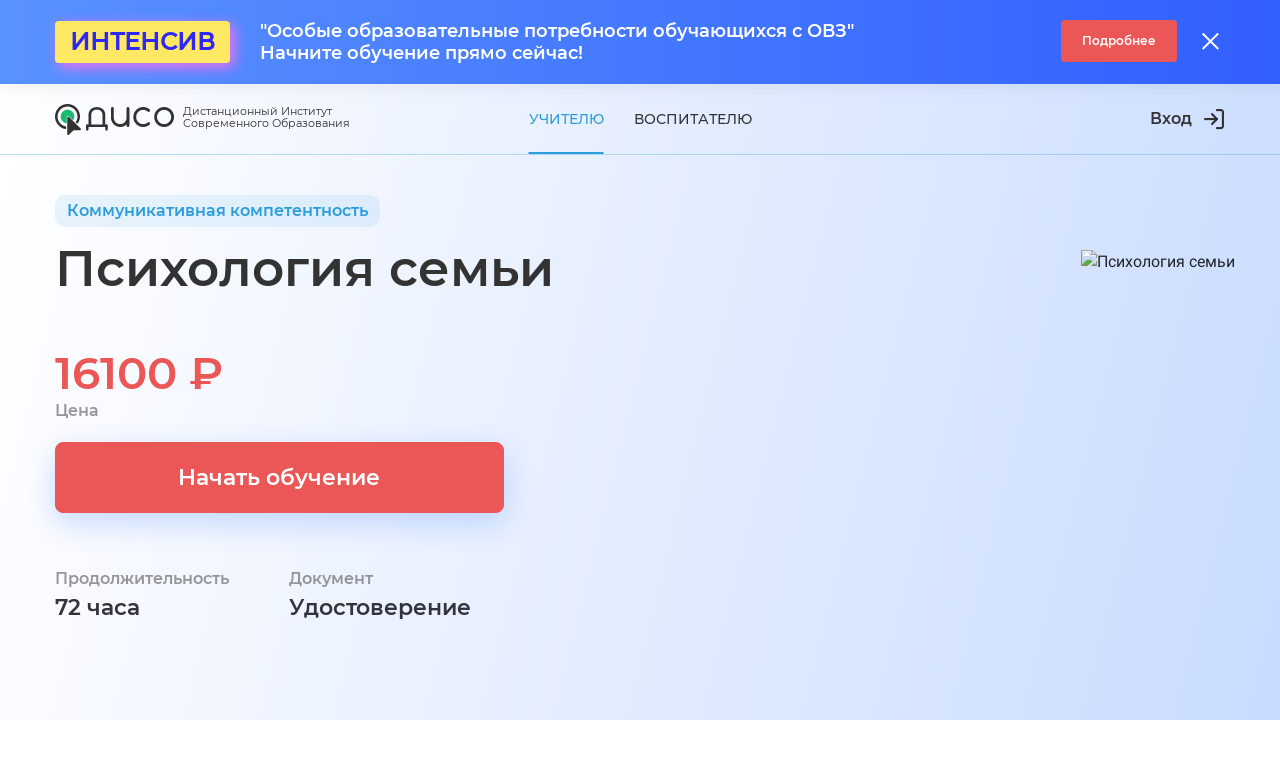

--- FILE ---
content_type: application/javascript; charset=UTF-8
request_url: https://diso.ru/_nuxt/10647d9.js
body_size: 4879
content:
(window.webpackJsonp=window.webpackJsonp||[]).push([[0],{728:function(e,r,t){"use strict";t(50),t(14),t(4),t(101);var n=t(9);var o={render:function(){var e;return this.$scopedSlots.default({prices:this.prices,finalProductPrice:(null===(e=this.productPriceWithDiscount)||void 0===e?void 0:e.price)||0,baseProductPrice:this.productPrice,isPriceMoreZero:this.isPriceMoreZero,salePercent:this.salePercent,remainderPrice:this.remainderPrice})},props:{payServices:{type:Object,required:!0},checkedPayServicesNames:{type:Array},quantity:{type:Number,default:1},sale:{type:Number,default:0}},computed:{productPriceWithDiscount:function(){var e=null,r=this.productPricesWithDiscount;return Array.isArray(r)&&r.length>=1&&(e=r[r.length-1]),e},productAllPriceWithDiscount:function(){var e=0,r=this.allPrices;return Array.isArray(r)&&r.length>=1&&(e=r[r.length-1]),e},salePercent:function(){if(this.isPriceMoreZero){var e=this.productPriceWithDiscount;if(e){var r=this.productPrice;return Object(n.K)(100-100*e.priceWithoutRounding/r,2)}}return 0},prices:function(){if(this.isPriceMoreZero){var e=this.productPricesWithDiscount;return Array.isArray(e)&&(e=e.map((function(e){return null==e?void 0:e.price}))),e}return[0]},allPrices:function(){if(this.isAllPriceMoreZero){var e=this.productAllPricesWithDiscount;return Array.isArray(e)&&(e=e.map((function(e){return null==e?void 0:e.price}))),e}return[0]},productPricesWithDiscount:function(){return this.getPriceWithDiscount(this.productPrice)},remainderPrice:function(){var e;return this.productAllPriceWithDiscount-((null===(e=this.productPriceWithDiscount)||void 0===e?void 0:e.price)||0)},productAllPricesWithDiscount:function(){return this.getPriceWithDiscount(this.productAllPrice)},isPriceMoreZero:function(){return this.productPrice>0},isAllPriceMoreZero:function(){return this.productAllPrice>0},productAllPrice:function(){var e=this.payServices,r=0;return Object(n.j)(e,(function(e){r+=parseFloat(null==e?void 0:e.price)||0})),(r=parseInt(r)||0)*this.quantity},productPrice:function(){var e=this.payServices,r=0,t=this.checkedPayServicesNames||Object.keys(e);return Array.isArray(t)&&t.forEach((function(t){var n=null==e?void 0:e[t];r+=parseFloat(null==n?void 0:n.price)||0})),(r=parseInt(r)||0)*this.quantity}},methods:{getPriceWithDiscount:function(e){var r=[];return this.sale>0&&r.push({name:"promocode",sale:this.sale}),function(e,r){r=Object(n.E)(r);var t=Number(e)||0,o=[{price:parseInt(t),priceWithoutRounding:t,sale:0,diff:0}];return r.forEach((function(e){var r=parseInt(null==e?void 0:e.sale)||0,n=t*(r/100);t-=n;var c=parseInt(t);o.push(Object.assign({price:c,priceWithoutRounding:t,diff:Math.ceil(n)},e)),t=c})),o}(e,r)}},watch:{}},c=t(8),component=Object(c.a)(o,undefined,undefined,!1,null,null,null);r.a=component.exports},729:function(e,r,t){"use strict";t(50),t(14),t(20);var n=t(9),o={render:function(){return this.$scopedSlots.default({promo:this.promo,promocode:this.promocode,sale:this.sale,promocodeField:this.promocodeField,setPromocodeField:this.setPromocodeField})},props:{productName:{type:String,required:!0},productId:{type:Number,required:!0}},data:function(){return{promocodeField:""}},computed:{camelCaseProductName:function(){return this.productName.split("_").map((function(e,r){return r>=1?Object(n.c)(e):e})).join("")},capitalizeProductName:function(){return Object(n.c)(this.camelCaseProductName)},sale:function(){var e;return(null===(e=this.promo)||void 0===e?void 0:e.sale)||0},promocode:function(){var e;return(null===(e=this.promo)||void 0===e?void 0:e.code)||null},promo:function(){var e;return this.productId&&(null===(e=this.salesForProducts)||void 0===e?void 0:e[this.productId])||{}},salesForProducts:function(){return this.$store.getters["promoCodes/getSalesFor".concat(this.capitalizeProductName,"s")]}},watch:{promocode:function(e,r){e!==r&&e&&e!==this.promocodeField&&this.setPromocodeField(e)}},created:function(){this.setPromocodeField(this.promocode)},methods:{setPromocodeField:function(e){this.promocodeField=e||""}}},c=t(8),component=Object(c.a)(o,undefined,undefined,!1,null,null,null);r.a=component.exports},742:function(e,r,t){"use strict";t(5),t(3),t(6),t(7);var n=t(0),o=t(1),c=(t(50),t(19),t(14),t(20),t(4),t(21),t(10),t(9)),d=t(15);function l(object,e){var r=Object.keys(object);if(Object.getOwnPropertySymbols){var t=Object.getOwnPropertySymbols(object);e&&(t=t.filter((function(e){return Object.getOwnPropertyDescriptor(object,e).enumerable}))),r.push.apply(r,t)}return r}var f={render:function(){return this.$scopedSlots.default({authPromise:this.authPromise})},computed:function(e){for(var i=1;i<arguments.length;i++){var source=null!=arguments[i]?arguments[i]:{};i%2?l(Object(source),!0).forEach((function(r){Object(n.a)(e,r,source[r])})):Object.getOwnPropertyDescriptors?Object.defineProperties(e,Object.getOwnPropertyDescriptors(source)):l(Object(source)).forEach((function(r){Object.defineProperty(e,r,Object.getOwnPropertyDescriptor(source,r))}))}return e}({},Object(d.b)({isAuth:"auth/user/isAuth"})),methods:{authPromise:function(){var e=arguments,r=this;return Object(o.a)(regeneratorRuntime.mark((function t(){var n;return regeneratorRuntime.wrap((function(t){for(;;)switch(t.prev=t.next){case 0:return n=e.length>0&&void 0!==e[0]&&e[0],t.abrupt("return",new Promise(function(){var e=Object(o.a)(regeneratorRuntime.mark((function e(t,o){return regeneratorRuntime.wrap((function(e){for(;;)switch(e.prev=e.next){case 0:if(r.$log.debug("create promise",t,o),!r.isAuth){e.next=8;break}if(!n){e.next=5;break}return e.next=5,r.$payWindow.create();case 5:t(),e.next=10;break;case 8:return e.next=10,r.$router.push({query:Object.assign({},r.$route.query,{modal:"login"}),params:{afterClose:function(){r.isAuth?t():o()},isOpenPayWindow:n}});case 10:case"end":return e.stop()}}),e)})));return function(r,t){return e.apply(this,arguments)}}()));case 2:case"end":return t.stop()}}),t)})))()}}},P=t(8),h=Object(P.a)(f,undefined,undefined,!1,null,null,null).exports;function m(object,e){var r=Object.keys(object);if(Object.getOwnPropertySymbols){var t=Object.getOwnPropertySymbols(object);e&&(t=t.filter((function(e){return Object.getOwnPropertyDescriptor(object,e).enumerable}))),r.push.apply(r,t)}return r}var v={render:function(e){var r=this;return e(h,{scopedSlots:{default:function(e){var t,n,c=e.authPromise;return r.$scopedSlots.default({payProduct:(n=Object(o.a)(regeneratorRuntime.mark((function e(){var t,n,o=arguments;return regeneratorRuntime.wrap((function(e){for(;;)switch(e.prev=e.next){case 0:return t=o.length>0&&void 0!==o[0]?o[0]:"yandex",n=o.length>1?o[1]:void 0,e.next=4,r.payProduct(c,t,n);case 4:case"end":return e.stop()}}),e)}))),function(){return n.apply(this,arguments)}),addProduct:(t=Object(o.a)(regeneratorRuntime.mark((function e(t){return regeneratorRuntime.wrap((function(e){for(;;)switch(e.prev=e.next){case 0:return e.next=2,r.addProduct(c,t);case 2:case"end":return e.stop()}}),e)}))),function(e){return t.apply(this,arguments)}),isRequiredEmail:r.isRequiredEmail,isWaitUserProductPay:r.isWaitUserProductPay,isUserProductAvailablePayServices:r.isUserProductAvailablePayServices,formEmail:r.formEmail,setFormEmail:r.setFormEmail,error:r.error})}}})},components:{AuthPromise:h},props:{productName:{type:String,required:!0},productId:{type:Number,required:!0},userProductId:{type:Number,default:0},userProductStatus:{type:Number,default:void 0},addUserProductParams:{type:Object,default:function(){return{}}},userProductAvailablePayServices:{type:Object,default:function(){return{}}},promoCode:{type:String,default:""},fid:{type:String,default:""},redirectUri:{type:String,default:""},returnUri:{type:String,default:""},isRedirect:{type:Boolean,default:!0},isDoNotOpenPayWindow:{type:Boolean,default:!1},basePrice:{type:Number,default:-1},finalPrice:{type:Number,default:-1},priceListId:{type:[String,Number],default:""}},data:function(){return{isWaitUserProductPay:!1,formEmail:"",error:{}}},computed:function(e){for(var i=1;i<arguments.length;i++){var source=null!=arguments[i]?arguments[i]:{};i%2?m(Object(source),!0).forEach((function(r){Object(n.a)(e,r,source[r])})):Object.getOwnPropertyDescriptors?Object.defineProperties(e,Object.getOwnPropertyDescriptors(source)):m(Object(source)).forEach((function(r){Object.defineProperty(e,r,Object.getOwnPropertyDescriptor(source,r))}))}return e}({hyphenProductName:function(){return this.productName.replace(/_/g,"-")},camelCaseProductName:function(){return this.productName.split("_").map((function(e,r){return r>=1?Object(c.c)(e):e})).join("")},capitalizeProductName:function(){return Object(c.c)(this.camelCaseProductName)},productStore:function(){return"".concat(this.hyphenProductName,"s")},productStoreGetUserProductById:function(){return"".concat(this.productStore,"/getUser").concat(this.capitalizeProductName,"ById")},userProductStore:function(){return"auth/user/".concat(this.productStore)},userProductStorePay:function(){return"".concat(this.userProductStore,"/pay")},userProductStoreAdd:function(){return"".concat(this.userProductStore,"/add")},productParamId:function(){return"".concat(this.productName,"_id")},userProductParamId:function(){return"user_".concat(this.productParamId)},userProductPayServices:function(){return"user".concat(this.capitalizeProductName,"PayServices")},productPayServices:function(){return"".concat(this.camelCaseProductName,"PayServices")},redirectUriOrDefault:function(){return this.redirectUri||"/profile/".concat(this.hyphenProductName)},returnUriOrDefault:function(){return this.returnUri||"/profile/main/".concat(this.productName,"s")},selectUserProduct:function(){var e=null;return this.userProductId&&(e={id:this.userProductId,status:this.userProductStatus}),e},isRequiredEmail:function(){var e;return this.user&&!this.user.email&&!this.user.phone||(null===(e=this.error)||void 0===e?void 0:e.email)},isUserProductAvailablePayServices:function(){var e;return Boolean(null===(e=this.userProductAvailablePayServicesName)||void 0===e?void 0:e.length)},userProductAvailablePayServicesName:function(){return Object.keys(this.userProductAvailablePayServices)}},Object(d.b)({isAuth:"auth/user/isAuth",user:"auth/user/get"})),methods:{addProduct:function(e,r){var t=this;return Object(o.a)(regeneratorRuntime.mark((function n(){return regeneratorRuntime.wrap((function(n){for(;;)switch(n.prev=n.next){case 0:return n.next=2,t.addOrPayProduct(e,void 0,r);case 2:case"end":return n.stop()}}),n)})))()},payProduct:function(e){var r=arguments,t=this;return Object(o.a)(regeneratorRuntime.mark((function n(){var o,c;return regeneratorRuntime.wrap((function(n){for(;;)switch(n.prev=n.next){case 0:return o=r.length>1&&void 0!==r[1]?r[1]:"yandex",c=r.length>2?r[2]:void 0,n.next=4,t.addOrPayProduct(e,o,c);case 4:case"end":return n.stop()}}),n)})))()},addOrPayProduct:function(e,r,t){var n=this;return Object(o.a)(regeneratorRuntime.mark((function o(){var d,l,f,P,h,m,v,y,O,j,x,w,S,R;return regeneratorRuntime.wrap((function(o){for(;;)switch(o.prev=o.next){case 0:return n.isWaitUserProductPay=!0,d=!1,"yandex"===r&&(d=!parseInt(null===(l=n.selectUserProduct)||void 0===l?void 0:l.status)||n.isUserProductAvailablePayServices),f=Boolean(!n.isDoNotOpenPayWindow&&(d||void 0===r)),o.prev=5,o.next=8,e(f);case 8:o.next=13;break;case 10:o.prev=10,o.t0=o.catch(5),n.$log.debug("catch after auth");case 13:if(P="",h=0,!n.isAuth){o.next=32;break}return o.next=18,n.addAndGetUserProduct();case 18:if(m=o.sent,v=parseInt(null==m?void 0:m.id),n.$log.debug("userProduct",m),!v){o.next=32;break}if(!(void 0===r||parseInt(null==m?void 0:m.status)>=1&&!n.isUserProductAvailablePayServices)){o.next=26;break}h=v,o.next=32;break;case 26:return n.error={},o.next=29,n.runPay(v,r);case 29:y=o.sent,(O=n.getDataValidationErrors(y))?n.error=O:(n.$log.debug("VKRetargeting:init_checkout",n.priceListId,{id:"".concat(n.hyphenProductName,"-").concat(n.productId),price:n.finalPrice,price_old:n.basePrice}),n.priceListId&&n.basePrice>=0&&n.finalPrice>=0&&"function"==typeof(null===(j=window)||void 0===j||null===(x=j.VK)||void 0===x||null===(w=x.Retargeting)||void 0===w?void 0:w.ProductEvent)&&window.VK.Retargeting.ProductEvent(n.priceListId,"init_checkout",{products:[{id:"".concat(n.hyphenProductName,"-").concat(n.productId),price:n.finalPrice,price_old:n.basePrice}],currency_code:"RUB",total_price:n.finalPrice}),P=n.getConfirmationUrl(y),R=1===parseInt(null==y||null===(S=y.data)||void 0===S?void 0:S.pay),n.$log.debug("confirmation url",P,y,v),(P||R)&&(h=v));case 32:if(!f){o.next=52;break}if(!P){o.next=38;break}return o.next=36,n.$payWindow.redirect(P);case 36:o.next=50;break;case 38:if("string"!=typeof(null==t?void 0:t.payWindowRedirectUrl)){o.next=43;break}return o.next=41,n.$payWindow.redirect(t.payWindowRedirectUrl);case 41:o.next=50;break;case 43:if("function"!=typeof(null==t?void 0:t.payWindowRedirectUrl)){o.next=48;break}return o.next=46,n.$payWindow.redirect(t.payWindowRedirectUrl(h));case 46:o.next=50;break;case 48:return o.next=50,n.$payWindow.close();case 50:o.next=56;break;case 52:if("invoice"!==r||!P){o.next=56;break}return Object(c.g)(P),o.next=56,Object(c.f)(3e3);case 56:if(n.$log.debug("isRedirect",n.isRedirect,h,r,t),!n.isRedirect||!h){o.next=66;break}return o.prev=58,o.next=61,n.goToUserProduct(h,"invoice"===r,null==t?void 0:t.redirectUri);case 61:o.next=66;break;case 63:o.prev=63,o.t1=o.catch(58),n.$log.debug("error go to user product",o.t1);case 66:n.$log.debug("isWaitUserProductPay finish"),n.isWaitUserProductPay=!1;case 68:case"end":return o.stop()}}),o,null,[[5,10],[58,63]])})))()},setFormEmail:function(e){this.formEmail=e||""},addAndGetUserProduct:function(){var e=this;return Object(o.a)(regeneratorRuntime.mark((function r(){var t,n,o;return regeneratorRuntime.wrap((function(r){for(;;)switch(r.prev=r.next){case 0:if(t=e.productId,(n=e.selectUserProduct)||!t){r.next=7;break}return r.next=5,e.addUserProductById(t);case 5:(o=r.sent)&&(e.$emit("updateUserProduct",o),n=o);case 7:return r.abrupt("return",n);case 8:case"end":return r.stop()}}),r)})))()},addUserProductById:function(e){var r=this;return Object(o.a)(regeneratorRuntime.mark((function t(){var o,d,l,f,P,h,m,v,y;return regeneratorRuntime.wrap((function(t){for(;;)switch(t.prev=t.next){case 0:return t.next=2,r.$store.dispatch(r.userProductStoreAdd,Object.assign({},r.addUserProductParams,Object(n.a)({},r.productParamId,e)));case 2:if(o=t.sent,Object(c.C)(o)){t.next=13;break}return t.next=6,r.getUserProductById(e);case 6:if(!(d=t.sent)){t.next=11;break}return r.$log.debug("VKRetargeting:addToCard",r.priceListId,{id:"".concat(r.hyphenProductName,"-").concat(r.productId),price:r.finalPrice,price_old:r.basePrice}),r.priceListId&&r.basePrice>=0&&r.finalPrice>=0&&"function"==typeof(null===(l=window)||void 0===l||null===(f=l.VK)||void 0===f||null===(P=f.Retargeting)||void 0===P?void 0:P.ProductEvent)&&window.VK.Retargeting.ProductEvent(r.priceListId,"add_to_cart",{products:[{id:"".concat(r.hyphenProductName,"-").concat(r.productId),price:r.finalPrice,price_old:r.basePrice}],currency_code:"RUB",total_price:r.finalPrice}),t.abrupt("return",d);case 11:t.next=15;break;case 13:(y=null==o||null===(h=o.response)||void 0===h||null===(m=h.data)||void 0===m||null===(v=m[0])||void 0===v?void 0:v.message)&&r.$emit("fancyboxError",y);case 15:case"end":return t.stop()}}),t)})))()},getUserProductById:function(e){var r=this;return Object(o.a)(regeneratorRuntime.mark((function t(){var n;return regeneratorRuntime.wrap((function(t){for(;;)switch(t.prev=t.next){case 0:return t.next=2,r.$store.dispatch(r.productStoreGetUserProductById,{id:e,params:{expand:Object(c.l)([r.productPayServices,r.userProductPayServices])}});case 2:if(!(n=t.sent)||Object(c.C)(n)){t.next=5;break}return t.abrupt("return",n);case 5:case"end":return t.stop()}}),t)})))()},getDataValidationErrors:function(e){if(Object(c.C)(e))return Object(c.q)(e)||void 0},getConfirmationUrl:function(e){var r;return(null==e||null===(r=e.data)||void 0===r?void 0:r.confirmationUrl)||""},goToUserProduct:function(e,r,t){var n=this;return Object(o.a)(regeneratorRuntime.mark((function o(){var c,d;return regeneratorRuntime.wrap((function(o){for(;;)switch(o.prev=o.next){case 0:return c=r?"/pay-invoice/":"/",d=t||n.redirectUriOrDefault,o.abrupt("return",new Promise((function(r,t){n.$router.push(d+c+e,(function(){r()}),(function(){t()}))})));case 3:case"end":return o.stop()}}),o)})))()},runPay:function(e){var r=arguments,t=this;return Object(o.a)(regeneratorRuntime.mark((function o(){var c,d;return regeneratorRuntime.wrap((function(o){for(;;)switch(o.prev=o.next){case 0:return c=r.length>1&&void 0!==r[1]?r[1]:"yandex",d=Object(n.a)({promo_code:t.promoCode||void 0,pay_services:t.userProductAvailablePayServicesName.join(),return_url:location.origin+t.returnUriOrDefault,pay_method:c||"yandex",ga:{fid:t.fid||void 0}},t.userProductParamId,e),t.isRequiredEmail&&"string"==typeof t.formEmail&&(d.email=t.formEmail),o.next=5,t.$store.dispatch(t.userProductStorePay,{params:d});case 5:return o.abrupt("return",o.sent);case 6:case"end":return o.stop()}}),o)})))()}}},y=Object(P.a)(v,undefined,undefined,!1,null,null,null);r.a=y.exports}}]);

--- FILE ---
content_type: application/javascript; charset=UTF-8
request_url: https://diso.ru/_nuxt/955e50a.js
body_size: 4924
content:
(window.webpackJsonp=window.webpackJsonp||[]).push([[2],{1044:function(e,t,n){"use strict";n(50);var o={props:{pagination:{type:Object,required:!0},nameRoute:{type:String,required:!0},paramsRoute:{type:Object,default:function(){return{}}},limit:{type:Number,default:3}},computed:{calculateLimit:function(){return this.limit-1},links:function(){var e=[1,"..."],t=["...",this.pagination.pageCount],n=[];return this.pagination.currentPage<=this.calculateLimit?(n=this.range(1,this.calculateLimit+1),this.pagination.currentPage+n.length<=this.pagination.pageCount?n.concat(t):n):this.pagination.currentPage>this.pagination.pageCount-this.calculateLimit?(n=this.range(this.pagination.pageCount-this.calculateLimit,this.pagination.pageCount),this.pagination.currentPage-n.length>=1?e.concat(n):n):(n=this.range(this.pagination.currentPage-Math.ceil(this.calculateLimit/2),this.pagination.currentPage+Math.ceil(this.calculateLimit/2)),e.concat(n).concat(t))},isPageMoreOne:function(){var e;return(null===(e=this.pagination)||void 0===e?void 0:e.pageCount)>1}},methods:{range:function(e,t){for(var n,o=[],r=Math.min(t,(null===(n=this.pagination)||void 0===n?void 0:n.pageCount)||1/0),i=e;i<=r;i++)o.push(i);return o},addQueryParams:function(e){var t=Object.assign({},this.$route.query);for(var n in e)e.hasOwnProperty(n)&&(void 0===e[n]?delete t[n]:t[n]=e[n]);return t}}},r=(n(1397),n(8)),component=Object(r.a)(o,(function(){var e=this,t=e.$createElement,n=e._self._c||t;return e.isPageMoreOne?n("ul",{staticClass:"pagination"},[n("nuxt-link",{staticClass:"pagination__prev",class:{disabled:!e.pagination.prevPage},attrs:{to:e.pagination.prevPage?{name:e.nameRoute,query:e.addQueryParams({page:e.pagination.prevPage>1?e.pagination.prevPage:void 0}),params:e.paramsRoute}:e.$route,custom:""},scopedSlots:e._u([{key:"default",fn:function(t){var o=t.href,r=(t.route,t.navigate),l=(t.isActive,t.isExactActive);return[n("li",{staticClass:"pagination__prev",class:{disabled:!e.pagination.prevPage,exactActive:l}},[n("a",{attrs:{href:o},on:{click:r}},[n("i",{staticClass:"far fa-chevron-left"})])])]}}],null,!1,1862185315)}),e._l(e.links,(function(link){return n("nuxt-link",{key:link.id,attrs:{to:{name:e.nameRoute,query:e.addQueryParams({page:link>1?link:void 0}),params:e.paramsRoute},custom:""},scopedSlots:e._u([{key:"default",fn:function(t){var o=t.href,r=(t.route,t.navigate),l=(t.isActive,t.isExactActive);return[n("li",{staticClass:"pagination__item",class:{active:link===parseInt(e.pagination.currentPage),disabled:isNaN(link),exactActive:l}},[n("a",{attrs:{href:o},on:{click:r}},[e._v(e._s(link))])])]}}],null,!0)})})),n("nuxt-link",{attrs:{to:e.pagination.nextPage?{name:e.nameRoute,query:e.addQueryParams({page:e.pagination.nextPage}),params:e.paramsRoute}:e.$route,custom:""},scopedSlots:e._u([{key:"default",fn:function(t){var o=t.href,r=(t.route,t.navigate),l=(t.isActive,t.isExactActive);return[n("li",{staticClass:"pagination__next",class:{disabled:!e.pagination.nextPage,exactActive:l}},[n("a",{attrs:{href:o},on:{click:r}},[n("i",{staticClass:"far fa-chevron-right"})])])]}}],null,!1,1486272948)})],2):e._e()}),[],!1,null,"abb9565c",null);t.a=component.exports},1050:function(e,t,n){"use strict";n(4),n(5),n(3),n(6),n(7);var o=n(0);function r(object,e){var t=Object.keys(object);if(Object.getOwnPropertySymbols){var n=Object.getOwnPropertySymbols(object);e&&(n=n.filter((function(e){return Object.getOwnPropertyDescriptor(object,e).enumerable}))),t.push.apply(t,n)}return t}var l=function(e){return{functional:!0,model:{prop:"visible",event:"change"},name:"MobileModal",render:function(t,n){return n.props.visible?t(e,function(e){for(var i=1;i<arguments.length;i++){var source=null!=arguments[i]?arguments[i]:{};i%2?r(Object(source),!0).forEach((function(t){Object(o.a)(e,t,source[t])})):Object.getOwnPropertyDescriptors?Object.defineProperties(e,Object.getOwnPropertyDescriptors(source)):r(Object(source)).forEach((function(t){Object.defineProperty(e,t,Object.getOwnPropertyDescriptor(source,t))}))}return e}({},n.data),n.children):t("div",{},n.children)}}}(n(730).a),c=n(8),component=Object(c.a)(l,undefined,undefined,!1,null,null,null);t.a=component.exports},1063:function(e,t,n){var content=n(1398);content.__esModule&&(content=content.default),"string"==typeof content&&(content=[[e.i,content,""]]),content.locals&&(e.exports=content.locals);(0,n(13).default)("58f866a2",content,!0,{sourceMap:!1})},1397:function(e,t,n){"use strict";n(1063)},1398:function(e,t,n){var o=n(12)(!1);o.push([e.i,'.pagination[data-v-abb9565c]{display:flex;padding-left:0;list-style:none;align-items:center;justify-content:center;flex-wrap:wrap}.pagination__item[data-v-abb9565c]{margin:0 5px;border-radius:5px;transition:all .2s ease;-webkit-user-select:none;-moz-user-select:none;-ms-user-select:none;user-select:none}.pagination__item[data-v-abb9565c]:focus{outline:none}.pagination__item a[data-v-abb9565c]{display:inline-block;font-family:"Montserrat SemiBold",-apple-system,BlinkMacSystemFont,"Segoe UI",Roboto,"Helvetica Neue",Arial,"Noto Sans","Liberation Sans",sans-serif,"Apple Color Emoji","Segoe UI Emoji","Segoe UI Symbol","Noto Color Emoji";font-style:normal;font-weight:600;font-size:1rem;line-height:22px;height:40px;min-width:40px;padding:0 3px;line-height:40px;color:rgba(51,51,51,.8)}.pagination__item a[data-v-abb9565c]:focus{outline:none}@media (min-width:576px){.pagination__item a[data-v-abb9565c]{height:50px;min-width:50px;line-height:50px}}.pagination__item.active[data-v-abb9565c]:not(.disabled),.pagination__item[data-v-abb9565c]:hover:not(.disabled){background:#fff;box-shadow:0 2px 17px rgba(51,51,51,.08)}.pagination__item.active:not(.disabled) a[data-v-abb9565c],.pagination__item:hover:not(.disabled) a[data-v-abb9565c]{color:#eb5757}.pagination__item.disabled[data-v-abb9565c]{pointer-events:none}.pagination__next[data-v-abb9565c],.pagination__prev[data-v-abb9565c]{transition:all .2s ease;display:inline-block;font-size:16px;line-height:50px;height:50px;width:50px;cursor:pointer}.pagination__next:not(.disabled):hover a[data-v-abb9565c],.pagination__prev:not(.disabled):hover a[data-v-abb9565c]{color:#eb5757}.pagination__next[data-v-abb9565c]:focus,.pagination__next a[data-v-abb9565c]:focus,.pagination__prev[data-v-abb9565c]:focus,.pagination__prev a[data-v-abb9565c]:focus{outline:none}.pagination__next.disabled[data-v-abb9565c],.pagination__prev.disabled[data-v-abb9565c]{opacity:.3;cursor:text}.pagination__next.disabled a[data-v-abb9565c],.pagination__prev.disabled a[data-v-abb9565c]{cursor:text}',""]),e.exports=o},726:function(e,t,n){var content=n(732);content.__esModule&&(content=content.default),"string"==typeof content&&(content=[[e.i,content,""]]),content.locals&&(e.exports=content.locals);(0,n(13).default)("1c881c7e",content,!0,{sourceMap:!1})},727:function(e,t,n){var content=n(734);content.__esModule&&(content=content.default),"string"==typeof content&&(content=[[e.i,content,""]]),content.locals&&(e.exports=content.locals);(0,n(13).default)("31d899d8",content,!0,{sourceMap:!1})},730:function(e,t,n){"use strict";var o={model:{prop:"visible",event:"change"},props:{visible:{type:Boolean,default:!1},backDropStyles:{type:Object,default:function(){return{}}},dialogStyles:{type:Object,default:function(){return{}}},isFullscreen:{type:Boolean,default:!1}},data:function(){return{marginRight:0,isShowStyle:!1,isBodyOverflowing:!1}},created:function(){this.isShowStyle=this.visible},mounted:function(){this.updateScrollbar(),this.chatraCompForScroll()},methods:{updateModel:function(e){e!==this.visible&&this.$emit("change",e)},updateScrollbar:function(){this.checkScrollbar(),this.isBodyOverflowing?(this.marginRight=this.getScrollbarWidth(),this.isShowStyle=!0):this.isShowStyle=!1},onClose:function(){this.$log.debug("onClose",this.visible),this.updateModel(!1)},getScrollbarWidth:function(){var e=document.createElement("div");e.style.visibility="hidden",e.style.width="100px",e.style.msOverflowStyle="scrollbar",document.body.appendChild(e);var t=e.offsetWidth;e.style.overflow="scroll";var n=document.createElement("div");n.style.width="100%",e.appendChild(n);var o=n.offsetWidth;return e.parentNode.removeChild(e),t-o},checkScrollbar:function(){var e=document.body.getBoundingClientRect(),t=e.left,n=e.right;this.isBodyOverflowing=t+n<window.innerWidth},chatraCompForScroll:function(){$("#chatra")[this.visible?"addClass":"removeClass"]("comp-for-scroll")},beforeEnter:function(){this.updateScrollbar()},afterLeave:function(){this.isShowStyle=!1}},watch:{visible:function(){this.chatraCompForScroll()}},head:function(){var style="body.comp-for-scroll {overflow: hidden;}.comp-for-scroll {margin-right: "+this.marginRight+"px !important;}";return{bodyAttrs:{class:this.visible?"base-modal-open comp-for-scroll":""},style:[{cssText:this.isShowStyle?style:"",type:"text/css"}]}}},r=(n(731),n(733),n(8)),component=Object(r.a)(o,(function(){var e=this,t=e.$createElement,n=e._self._c||t;return n("div",{staticClass:"baseModal"},[n("transition",{attrs:{name:"fade"}},[e.visible?n("div",{ref:"main",staticClass:"baseModal__main",class:{baseModal__main_open:e.visible},on:{click:function(t){return t.target!==t.currentTarget?null:e.onClose.apply(null,arguments)}}},[n("div",{ref:"dialog",staticClass:"baseModal__dialog",class:{baseModal__dialog_fullscreen:e.isFullscreen},style:e.dialogStyles},[e._t("buttonClose",(function(){return[n("button",{staticClass:"baseModal__buttonClose",attrs:{type:"button"},on:{click:function(t){return t.preventDefault(),e.onClose.apply(null,arguments)}}},[n("span",{staticClass:"baseModal__buttonCloseIcon fal fa-times"})])]}),{onClose:e.onClose}),e._t("default")],2)]):e._e()]),n("transition",{attrs:{name:"fade"},on:{"before-enter":e.beforeEnter,"after-leave":e.afterLeave}},[e.visible?n("div",{staticClass:"baseModal__backDrop",style:e.backDropStyles,on:{click:function(t){return t.preventDefault(),e.onClose.apply(null,arguments)}}}):e._e()])],1)}),[],!1,null,"a125be66",null);t.a=component.exports},731:function(e,t,n){"use strict";n(726)},732:function(e,t,n){var o=n(12)(!1);o.push([e.i,".baseModal[data-v-a125be66]{position:absolute;z-index:1040}.baseModal__buttonCloseIcon[data-v-a125be66]{font-size:20px}.baseModal__main[data-v-a125be66]{position:fixed;top:0;left:0;z-index:1050;width:100%;height:100%;overflow:hidden;outline:0}.baseModal__main_open[data-v-a125be66]{overflow-x:hidden;overflow-y:auto}.baseModal__backDrop[data-v-a125be66]{position:fixed;top:0;left:0;z-index:1040;width:100vw;height:100vh;background-color:#000;opacity:.5}.baseModal__dialog[data-v-a125be66]{background:#fff;box-shadow:0 2px 25px rgba(41,42,61,.06);border-radius:10px;margin:5.6rem auto;max-width:810px;position:relative}.baseModal__dialog_fullscreen[data-v-a125be66]{margin:0;border-radius:0;box-shadow:none;min-height:100%;width:100%;max-width:none!important}.baseModal__buttonClose[data-v-a125be66]{background:transparent;padding:20px 25px;margin:0;border:0;outline:0;color:#333;border-radius:10px;position:absolute;top:0;right:0}.fade-enter-active[data-v-a125be66],.fade-leave-active[data-v-a125be66]{transition:all .2s ease-in-out}.fade-enter[data-v-a125be66],.fade-leave-to[data-v-a125be66]{opacity:0!important}",""]),e.exports=o},733:function(e,t,n){"use strict";n(727)},734:function(e,t,n){var o=n(12)(!1);o.push([e.i,".base-modal-open{overflow:hidden}",""]),e.exports=o},743:function(e,t,n){"use strict";n(4),n(5),n(3),n(6),n(7);var o=n(1),r=n(0),l=(n(10),n(48)),c=n(60),d=n(49),f=n(15);function v(object,e){var t=Object.keys(object);if(Object.getOwnPropertySymbols){var n=Object.getOwnPropertySymbols(object);e&&(n=n.filter((function(e){return Object.getOwnPropertyDescriptor(object,e).enumerable}))),t.push.apply(t,n)}return t}var h={name:"MainMenu",components:{Logo:l.a,NavMenu:c.a,Header:d.a},props:{mode:{type:String,default:""},intense:{type:Boolean,default:!1}},data:function(){return{openPersonalMenu:!1,openMenu:!1,isScroll:!1}},computed:function(e){for(var i=1;i<arguments.length;i++){var source=null!=arguments[i]?arguments[i]:{};i%2?v(Object(source),!0).forEach((function(t){Object(r.a)(e,t,source[t])})):Object.getOwnPropertyDescriptors?Object.defineProperties(e,Object.getOwnPropertyDescriptors(source)):v(Object(source)).forEach((function(t){Object.defineProperty(e,t,Object.getOwnPropertyDescriptor(source,t))}))}return e}({},Object(f.b)({isAuth:"auth/user/isAuth",isPro:"routeChecker/isPro",isIntense:"routeChecker/isIntense"})),methods:{toggleMenu:function(){this.openMenu=!this.openMenu},togglePersonalMenu:function(){this.openPersonalMenu=!this.openPersonalMenu},onClose:function(){this.openMenu=!1},onClosePersonalMenu:function(){this.openPersonalMenu=!1},updateScroll:function(){var e=this.$refs.MainMenu;e&&(this.headerHeight=e.clientHeight||0),this.isScroll=this.headerHeight>0&&window.scrollY>this.headerHeight},logout:function(){var e=this;return Object(o.a)(regeneratorRuntime.mark((function t(){return regeneratorRuntime.wrap((function(t){for(;;)switch(t.prev=t.next){case 0:return t.next=2,e.$store.dispatch("auth/logout");case 2:e.$store.commit("setIsMenuOpen",!1);case 3:case"end":return t.stop()}}),t)})))()}},mounted:function(){window.addEventListener("scroll",this.updateScroll),this.updateScroll()},beforeDestroy:function(){window.removeEventListener("scroll",this.updateScroll)}},m=n(8),component=Object(m.a)(h,(function(){var e=this,t=e.$createElement,n=e._self._c||t;return n("div",{staticClass:"MainMenu",class:e.mode?"MainMenu--"+e.mode:""},[e.openMenu?n("div",{staticClass:"MainMenu__hide-screen"}):e._e(),n("b-container",[n("div",{ref:"MainMenu",staticClass:"MainMenu__menuAction",class:{scroll:e.isScroll,noSdw:e.openMenu}},[n("div",{staticClass:"MainMenu__menu-switcher",class:{open:e.openMenu},on:{click:function(t){return t.preventDefault(),t.stopPropagation(),e.toggleMenu.apply(null,arguments)}}},[n("div",{staticClass:"MainMenu__menu-switcher-icon"},[n("div")])]),n("Logo",{staticClass:"MainMenu__logoComponent",class:{open:e.openMenu}}),e.isAuth?n("div",{directives:[{name:"click-outside",rawName:"v-click-outside",value:e.onClosePersonalMenu,expression:"onClosePersonalMenu"}],staticClass:"MainMenu__navMenu-personal",class:{hide:e.openMenu}},[n("div",{on:{click:function(t){return t.preventDefault(),t.stopPropagation(),e.togglePersonalMenu.apply(null,arguments)}}},[n("span",{staticClass:"MainMenu__navMenu-icon-wrap"},[n("span",{staticClass:"icon icon-profile"})])]),n("nav",{staticClass:"MainMenu__navMenu-personalList",class:{open:e.openPersonalMenu}},[n("nuxt-link",{staticClass:"MainMenu__navMenu-personalListItem",attrs:{to:"/profile/main"}},[e._v("Личный кабинет")]),n("nuxt-link",{staticClass:"MainMenu__navMenu-personalListItem",attrs:{to:"/profile/main/courses"}},[e._v("Мои курсы")]),n("nuxt-link",{staticClass:"MainMenu__navMenu-personalListItem",attrs:{to:"/profile/settings"}},[e._v("Настройки")]),n("a",{staticClass:"MainMenu__navMenu-personalListItem",attrs:{href:"javascript:;"},on:{click:function(t){return t.preventDefault(),e.logout.apply(null,arguments)}}},[e._v("Выход")])],1)]):e._e()],1)]),n("div",{directives:[{name:"click-outside",rawName:"v-click-outside",value:e.onClose,expression:"onClose"}],staticClass:"MainMenu__menu",class:{open:e.openMenu}},[n("div",{staticClass:"wrapHeader"},[n("Header",{class:{wrapHeader__mobile_pro:e.isPro}})],1),n("div",{staticClass:"wrapHeader__empty"}),n("div",{staticClass:"wrapNavMenu MainMenu__wrapNavMenu",class:{MainMenu__wrapNavMenu_mobile:e.isIntense||e.intense}},[n("NavMenu")],1)])],1)}),[],!1,null,null,null);t.a=component.exports}}]);

--- FILE ---
content_type: application/javascript; charset=UTF-8
request_url: https://diso.ru/_nuxt/b6d6ece.js
body_size: 8104
content:
(window.webpackJsonp=window.webpackJsonp||[]).push([[5],{725:function(t,e,r){"use strict";r(14),r(20),r(4);var n=r(9),o={render:function(){return this.$scopedSlots.default({productId:this.productId,productAvailablePayServices:this.productAvailablePayServices,userProductId:this.userProductId,userProductStatus:this.userProductStatus,userProductAvailablePayServices:this.userProductAvailablePayServices,userProductPayedServices:this.userProductPayedServices,isUserProductPay:this.isUserProductPay,isUserProductPayed:this.isUserProductPayed,getIsUserProductPayServices:this.getIsUserProductPayServices})},props:{productName:{type:String,required:!0},product:{type:Object,required:!0}},computed:{camelCaseProductName:function(){return this.productName.split("_").map((function(t,e){return e>=1?Object(n.c)(t):t})).join("")},capitalizeProductName:function(){return Object(n.c)(this.camelCaseProductName)},userProduct:function(){var t;return(null===(t=this.product)||void 0===t?void 0:t["user".concat(this.capitalizeProductName)])||null},productId:function(){var t;return parseInt(null===(t=this.product)||void 0===t?void 0:t.id)||0},productAvailablePayServices:function(){var t=this.product;return Object(n.B)(null==t?void 0:t["".concat(this.camelCaseProductName,"PayServices")])},userProductId:function(){var t;return parseInt(null===(t=this.userProduct)||void 0===t?void 0:t.id)||0},userProductStatus:function(){var t,e=parseInt(null===(t=this.userProduct)||void 0===t?void 0:t.status);return isNaN(e)?void 0:e},userProductAvailablePayServices:function(){var t=this.userProduct,e=t||this.product;return Object(n.B)(null==e?void 0:e["".concat(this.camelCaseProductName,"PayServices")])},userProductAvailablePayServicesNames:function(){return Object.keys(this.userProductAvailablePayServices)},isUserProductAvailablePayServices:function(){var t;return(null===(t=this.userProductAvailablePayServicesNames)||void 0===t?void 0:t.length)>0},userProductPayedServices:function(){var t;return Object(n.B)(null===(t=this.userProduct)||void 0===t?void 0:t["user".concat(this.capitalizeProductName,"PayServices")])},isUserProductPay:function(){return this.userProductStatus>=1},isUserProductPayed:function(){return this.userProductId&&this.isUserProductPay&&!this.isUserProductAvailablePayServices}},methods:{getIsUserProductPayServices:function(t){t=Object(n.E)(t);var e=this.userProductPayedServices;return this.isUserProductPay&&t.every((function(t){return Boolean(t&&e[t])}))}}},d=r(8),component=Object(d.a)(o,undefined,undefined,!1,null,null,null);e.a=component.exports},744:function(t,e,r){"use strict";var n={functional:!0,render:function(t,e){var r,n=e.parent.$root.context.$date,o=e.props.promo,d=n.nowUtc(),l=function(t,e,r){return t&&e&&r.isBefore(e,t)?r.utcFormat("DD MMMM",t):""}(null==o?void 0:o.expired_at,d,n);return l||(l=n.getValidUntil("DD MMMM",n.utcToLocal(d))),"function"==typeof(null===(r=e.scopedSlots)||void 0===r?void 0:r.default)?e.scopedSlots.default({promoExpiredAt:l}):t()},props:{promo:{type:Object,required:!0}}},o=r(8),component=Object(o.a)(n,undefined,undefined,!1,null,null,null);e.a=component.exports},748:function(t,e,r){"use strict";var n=r(0),o=(r(50),{name:"slide",props:{index:{type:Number}},data:function(){return{parent:this.$parent,styles:{},zIndex:999}},computed:{isCurrent:function(){return this.index===this.parent.currentIndex},leftIndex:function(){return this.getSideIndex(this.parent.leftIndices)},rightIndex:function(){return this.getSideIndex(this.parent.rightIndices)},slideStyle:function(){var t={};if(!this.isCurrent){var e=this.leftIndex,r=this.rightIndex;(e>=0||r>=0)&&((t=e>=0?this.calculatePosition(e,!0,this.zIndex):this.calculatePosition(r,!1,this.zIndex)).opacity=1,t.visibility="visible"),this.parent.hasHiddenSlides&&(this.matchIndex(this.parent.leftOutIndex)?t=this.calculatePosition(this.parent.leftIndices.length-1,!1,this.zIndex):this.matchIndex(this.parent.rightOutIndex)&&(t=this.calculatePosition(this.parent.rightIndices.length-1,!0,this.zIndex)))}return Object.assign(t,{"border-width":this.parent.border+"px",width:this.parent.slideWidth+"px",height:this.parent.slideHeight+"px",transition:" transform "+this.parent.animationSpeed+"ms,                opacity "+this.parent.animationSpeed+"ms,                visibility "+this.parent.animationSpeed+"ms"})},computedClasses:function(){var t;return t={},Object(n.a)(t,"left-".concat(this.leftIndex+1),this.leftIndex>=0),Object(n.a)(t,"right-".concat(this.rightIndex+1),this.rightIndex>=0),Object(n.a)(t,"current",this.isCurrent),t}},methods:{getSideIndex:function(t){var e=this,r=-1;return t.forEach((function(t,i){e.matchIndex(t)&&(r=i)})),r},matchIndex:function(t){return t>=0?this.index===t:this.parent.total+t===this.index},calculatePosition:function(i,t,e){var r=this.parent.disable3d?0:parseInt(this.parent.inverseScaling)+100*(i+1),n=this.parent.disable3d?0:parseInt(this.parent.perspective),o="auto"===this.parent.space?parseInt((i+1)*(this.parent.width/1.5),10):parseInt((i+1)*this.parent.space,10);return{transform:t?"translateX("+o+"px) translateZ(-"+r+"px) rotateY(-"+n+"deg)":"translateX(-"+o+"px) translateZ(-"+r+"px) rotateY("+n+"deg)",top:"auto"===this.parent.space?0:parseInt((i+1)*this.parent.space),zIndex:e-(Math.abs(i)+1)}},goTo:function(){this.isCurrent?this.parent.onMainSlideClick():!0===this.parent.clickable&&this.parent.goFar(this.index)}}}),d=(r(872),r(8)),component=Object(d.a)(o,(function(){var t=this,e=t.$createElement;return(t._self._c||e)("div",{staticClass:"carousel-3d-slide",class:t.computedClasses,style:t.slideStyle,on:{click:function(e){return t.goTo()}}},[t._t("default",null,{index:t.index,isCurrent:t.isCurrent,leftIndex:t.leftIndex,rightIndex:t.rightIndex})],2)}),[],!1,null,null,null);e.a=component.exports},750:function(t,e,r){var content=r(871);content.__esModule&&(content=content.default),"string"==typeof content&&(content=[[t.i,content,""]]),content.locals&&(t.exports=content.locals);(0,r(13).default)("6022a999",content,!0,{sourceMap:!1})},751:function(t,e,r){var content=r(873);content.__esModule&&(content=content.default),"string"==typeof content&&(content=[[t.i,content,""]]),content.locals&&(t.exports=content.locals);(0,r(13).default)("685323f6",content,!0,{sourceMap:!1})},752:function(t,e,r){var content=r(875);content.__esModule&&(content=content.default),"string"==typeof content&&(content=[[t.i,content,""]]),content.locals&&(t.exports=content.locals);(0,r(13).default)("25047ea8",content,!0,{sourceMap:!1})},853:function(t,e,r){"use strict";r(50);var n=r(725),o=r(738),d=r(729),l=r(744),c=r(728),h=r(742),f=r(867),v={components:{ProductForFormPay:n.a,UserProductForFormPay:o.a,BaseProductSales:d.a,BasePromoExpiredAt:l.a,BaseProductPrices:c.a,BaseFormPayProduct:h.a,CourseName:f.a},props:{course:{type:Object,required:!0},isUserProduct:{type:Boolean,default:!1},isShowOriginalPrice:{type:Boolean,default:!1},isRet:{type:Boolean,default:!1},fid:{type:String,default:""},priceListId:{type:[String,Number],default:""}},computed:{adapterProductName:function(){return this.isUserProduct?"user-product":"product"},adapterProductComponent:function(){return this.isUserProduct?"UserProductForFormPay":"ProductForFormPay"},productName:function(){return this.isRet?"course_ret":"course"},courseGroupId:function(){var t=this.course;return this.isUserProduct?this.isRet?t.course_ret_id:t.course_group_id:this.isRet?t.id:t.course_group_id}},methods:{updateUserProduct:function(t){this.$emit("updateUserProduct",t)},fancyboxError:function(t){this.$emit("fancyboxError",t)}}},m=r(8),component=Object(m.a)(v,(function(){var t=this,e=t.$createElement,r=t._self._c||e;return r(t.adapterProductComponent,t._b({tag:"component",attrs:{"product-name":t.productName},scopedSlots:t._u([{key:"default",fn:function(e){var n=e.productId,o=e.productAvailablePayServices,d=e.userProductId,l=e.userProductStatus,c=e.userProductAvailablePayServices,h=e.userProductPayedServices,f=e.isUserProductPayed,v=e.isUserProductPay;return[r("BaseProductSales",{attrs:{"product-name":t.productName,"product-id":t.courseGroupId},scopedSlots:t._u([{key:"default",fn:function(e){e.setPromocodeField,e.promocodeField;var m=e.promocode,y=e.promo,P=e.sale;return[r("BasePromoExpiredAt",{attrs:{promo:y},scopedSlots:t._u([{key:"default",fn:function(e){var y=e.promoExpiredAt;return[r("BaseProductPrices",{attrs:{"pay-services":t.isShowOriginalPrice?o:c,sale:P},scopedSlots:t._u([{key:"default",fn:function(e){var o=e.prices,P=(e.isPriceMoreZero,e.salePercent),S=(e.remainderPrice,e.finalProductPrice),x=e.baseProductPrice;return[r("BaseFormPayProduct",{attrs:{"product-name":t.productName,"product-id":n,"user-product-id":d,"user-product-status":l,"user-product-available-pay-services":c,"promo-code":m,fid:t.fid,"base-price":x,"final-price":S,"price-list-id":t.priceListId,"return-uri":"/profile/main/courses"},on:{updateUserProduct:t.updateUserProduct,fancyboxError:t.fancyboxError},scopedSlots:t._u([{key:"default",fn:function(e){var m=e.payProduct,I=e.addProduct,_=e.isRequiredEmail,w=e.isWaitUserProductPay,N=e.formEmail,C=e.setFormEmail,A=e.error;return[r("CourseName",{attrs:{"is-ret":t.isRet,course:t.course},scopedSlots:t._u([{key:"default",fn:function(e){var r=e.courseName,$=e.courseShortName;return[t._t("default",null,{courseName:r,courseShortName:$,payProduct:m,addProduct:I,isRequiredEmail:_,isWaitUserProductPay:w,formEmail:N,setFormEmail:C,error:A,prices:o,salePercent:P,finalProductPrice:S,baseProductPrice:x,promoExpiredAt:y,productId:n,userProductId:d,userProductStatus:l,userProductAvailablePayServices:c,userProductPayedServices:h,isUserProductPayed:f,isUserProductPay:v})]}}],null,!0)})]}}],null,!0)})]}}],null,!0)})]}}],null,!0)})]}}],null,!0)})]}}])},"component",t._d({},[t.adapterProductName,t.course||{}])))}),[],!1,null,null,null);e.a=component.exports},863:function(t,e,r){"use strict";r(50),r(3);var n={props:{autoplay:{type:Boolean,default:!1},autoplayTimeout:{type:Number,default:2e3},autoplayHoverPause:{type:Boolean,default:!0}},data:()=>({autoplayInterval:null}),destroyed(){this.pauseAutoplay(),this.$isServer||(this.$el.removeEventListener("mouseenter",this.pauseAutoplay),this.$el.removeEventListener("mouseleave",this.startAutoplay))},methods:{pauseAutoplay(){this.autoplayInterval&&(this.autoplayInterval=clearInterval(this.autoplayInterval))},startAutoplay(){this.autoplay&&(this.autoplayInterval=setInterval((()=>{"ltr"===this.dir?this.goPrev():this.goNext()}),this.autoplayTimeout))}},mounted(){!this.$isServer&&this.autoplayHoverPause&&(this.$el.addEventListener("mouseenter",this.pauseAutoplay),this.$el.addEventListener("mouseleave",this.startAutoplay)),this.startAutoplay()}},o={name:"controls",props:{width:{type:[String,Number],default:50},height:{type:[String,Number],default:60},prevHtml:{type:String,default:"&lsaquo;"},nextHtml:{type:String,default:"&rsaquo;"}},data:function(){return{parent:this.$parent}}},d=(r(870),r(8)),l=Object(d.a)(o,(function(){var t=this,e=t.$createElement,r=t._self._c||e;return r("div",{staticClass:"carousel-3d-controls"},[r("a",{staticClass:"prev",class:{disabled:!t.parent.isPrevPossible},style:"width: "+t.width+"px; height: "+t.height+"px; line-height: "+t.height+"px;",attrs:{href:"#"},on:{click:function(e){return e.preventDefault(),t.parent.goPrev()}}},[r("span",{domProps:{innerHTML:t._s(t.prevHtml)}})]),r("a",{staticClass:"next",class:{disabled:!t.parent.isNextPossible},style:"width: "+t.width+"px; height: "+t.height+"px; line-height: "+t.height+"px;",attrs:{href:"#"},on:{click:function(e){return e.preventDefault(),t.parent.goNext()}}},[r("span",{domProps:{innerHTML:t._s(t.nextHtml)}})])])}),[],!1,null,"25b7a618",null).exports,c=r(748),h=function(){},f={name:"carousel3d",components:{Controls:l,Slide:c.a},props:{count:{type:[Number,String],default:0},perspective:{type:[Number,String],default:35},display:{type:[Number,String],default:5},loop:{type:Boolean,default:!0},animationSpeed:{type:[Number,String],default:500},dir:{type:String,default:"rtl"},width:{type:[Number,String],default:360},height:{type:[Number,String],default:270},border:{type:[Number,String],default:1},space:{type:[Number,String],default:"auto"},startIndex:{type:[Number,String],default:0},clickable:{type:Boolean,default:!0},disable3d:{type:Boolean,default:!1},minSwipeDistance:{type:Number,default:10},inverseScaling:{type:[Number,String],default:300},controlsVisible:{type:Boolean,default:!1},controlsPrevHtml:{type:String,default:"&lsaquo;"},controlsNextHtml:{type:String,default:"&rsaquo;"},controlsWidth:{type:[String,Number],default:50},controlsHeight:{type:[String,Number],default:50},onLastSlide:{type:Function,default:h},onSlideChange:{type:Function,default:h},bias:{type:String,default:"left"},onMainSlideClick:{type:Function,default:h}},data:function(){return{viewport:0,currentIndex:0,total:0,dragOffset:0,dragStartX:0,mousedown:!1,zIndex:998}},mixins:[n],watch:{count:function(){this.computeData()}},computed:{isLastSlide:function(){return this.currentIndex===this.total-1},isFirstSlide:function(){return 0===this.currentIndex},isNextPossible:function(){return!(!this.loop&&this.isLastSlide)},isPrevPossible:function(){return!(!this.loop&&this.isFirstSlide)},slideWidth:function(){var t=this.viewport,e=parseInt(this.width)+2*parseInt(this.border,10);return t<e?t:e},slideHeight:function(){var t=parseInt(this.width,10)+2*parseInt(this.border,10),e=parseInt(parseInt(this.height)+2*this.border,10),r=this.calculateAspectRatio(t,e);return this.slideWidth/r},visible:function(){return this.display>this.total?this.total:this.display},hasHiddenSlides:function(){return this.total>this.visible},leftIndices:function(){var t=(this.visible-1)/2;t="left"===this.bias.toLowerCase()?Math.ceil(t):Math.floor(t);for(var e=[],r=1;r<=t;r++)e.push("ltr"===this.dir?(this.currentIndex+r)%this.total:(this.currentIndex-r)%this.total);return e},rightIndices:function(){var t=(this.visible-1)/2;t="right"===this.bias.toLowerCase()?Math.ceil(t):Math.floor(t);for(var e=[],r=1;r<=t;r++)e.push("ltr"===this.dir?(this.currentIndex-r)%this.total:(this.currentIndex+r)%this.total);return e},leftOutIndex:function(){var t=(this.visible-1)/2;return t="left"===this.bias.toLowerCase()?Math.ceil(t):Math.floor(t),t++,"ltr"===this.dir?this.total-this.currentIndex-t<=0?-parseInt(this.total-this.currentIndex-t):this.currentIndex+t:this.currentIndex-t},rightOutIndex:function(){var t=(this.visible-1)/2;return t="right"===this.bias.toLowerCase()?Math.ceil(t):Math.floor(t),t++,"ltr"===this.dir?this.currentIndex-t:this.total-this.currentIndex-t<=0?-parseInt(this.total-this.currentIndex-t,10):this.currentIndex+t}},methods:{goNext:function(){this.isNextPossible&&(this.isLastSlide?this.goSlide(0):this.goSlide(this.currentIndex+1))},goPrev:function(){this.isPrevPossible&&(this.isFirstSlide?this.goSlide(this.total-1):this.goSlide(this.currentIndex-1))},goSlide:function(t){var e=this;this.currentIndex=t<0||t>this.total-1?0:t,this.isLastSlide&&(this.onLastSlide!==h&&console.warn("onLastSlide deprecated, please use @last-slide"),this.onLastSlide(this.currentIndex),this.$emit("last-slide",this.currentIndex)),this.$emit("before-slide-change",this.currentIndex),setTimeout((function(){return e.animationEnd()}),this.animationSpeed)},goFar:function(t){var e=this,r=t===this.total-1&&this.isFirstSlide?-1:t-this.currentIndex;this.isLastSlide&&0===t&&(r=1);for(var n=r<0?-r:r,o=0,i=0;i<n;){i+=1,setTimeout((function(){return r<0?e.goPrev(n):e.goNext(n)}),1===n?0:o),o+=this.animationSpeed/n}},animationEnd:function(){this.onSlideChange!==h&&console.warn("onSlideChange deprecated, please use @after-slide-change"),this.onSlideChange(this.currentIndex),this.$emit("after-slide-change",this.currentIndex)},handleMouseup:function(){this.mousedown=!1,this.dragOffset=0},handleMousedown:function(t){t.touches||t.preventDefault(),this.mousedown=!0,this.dragStartX="ontouchstart"in window?t.touches[0].clientX:t.clientX},handleMousemove:function(t){if(this.mousedown){var e="ontouchstart"in window?t.touches[0].clientX:t.clientX,r=this.dragStartX-e;this.dragOffset=r,this.dragOffset>this.minSwipeDistance?(this.handleMouseup(),this.goNext()):this.dragOffset<-this.minSwipeDistance&&(this.handleMouseup(),this.goPrev())}},attachMutationObserver:function(){var t=this,e=window.MutationObserver||window.WebKitMutationObserver||window.MozMutationObserver;if(e){this.mutationObserver=new e((function(){t.$nextTick((function(){t.computeData()}))})),this.$el&&this.mutationObserver.observe(this.$el,{attributes:!0,childList:!0,characterData:!0})}},detachMutationObserver:function(){this.mutationObserver&&this.mutationObserver.disconnect()},getSlideCount:function(){return void 0!==this.$slots.default?this.$slots.default.filter((function(t){return void 0!==t.tag})).length:0},calculateAspectRatio:function(t,e){return Math.min(t/e)},computeData:function(t){this.total=this.getSlideCount(),(t||this.currentIndex>=this.total)&&(this.currentIndex=parseInt(this.startIndex)>this.total-1?this.total-1:parseInt(this.startIndex)),this.viewport=this.$el.clientWidth},setSize:function(){this.$el.style.cssText+="height:"+this.slideHeight+"px;",this.$el.childNodes[0].style.cssText+="width:"+this.slideWidth+"px; height:"+this.slideHeight+"px;"}},mounted:function(){this.computeData(!0),this.attachMutationObserver(),this.$isServer||(window.addEventListener("resize",this.setSize),"ontouchstart"in window?(this.$el.addEventListener("touchstart",this.handleMousedown),this.$el.addEventListener("touchend",this.handleMouseup),this.$el.addEventListener("touchmove",this.handleMousemove)):(this.$el.addEventListener("mousedown",this.handleMousedown),this.$el.addEventListener("mouseup",this.handleMouseup),this.$el.addEventListener("mousemove",this.handleMousemove)))},beforeDestroy:function(){this.$isServer||(this.detachMutationObserver(),"ontouchstart"in window?this.$el.removeEventListener("touchmove",this.handleMousemove):this.$el.removeEventListener("mousemove",this.handleMousemove),window.removeEventListener("resize",this.setSize))}},v=(r(874),Object(d.a)(f,(function(){var t=this,e=t.$createElement,r=t._self._c||e;return r("div",{staticClass:"carousel-3d-container",style:{height:this.slideHeight+"px"}},[r("div",{staticClass:"carousel-3d-slider",style:{width:this.slideWidth+"px",height:this.slideHeight+"px"}},[t._t("default")],2),t.controlsVisible?r("controls",{attrs:{"next-html":t.controlsNextHtml,"prev-html":t.controlsPrevHtml,width:t.controlsWidth,height:t.controlsHeight}}):t._e()],1)}),[],!1,null,"7120952e",null));e.a=v.exports},870:function(t,e,r){"use strict";r(750)},871:function(t,e,r){var n=r(12)(!1);n.push([t.i,".carousel-3d-controls[data-v-25b7a618]{position:absolute;top:50%;height:0;margin-top:-30px;left:0;width:100%;z-index:1000}.next[data-v-25b7a618],.prev[data-v-25b7a618]{width:60px;position:absolute;z-index:1010;font-size:60px;height:60px;line-height:60px;color:#333;-webkit-user-select:none;-moz-user-select:none;-ms-user-select:none;user-select:none;text-decoration:none;top:0}.next[data-v-25b7a618]:hover,.prev[data-v-25b7a618]:hover{cursor:pointer;opacity:.7}.prev[data-v-25b7a618]{left:10px;text-align:left}.next[data-v-25b7a618]{right:10px;text-align:right}.disabled[data-v-25b7a618],.disabled[data-v-25b7a618]:hover{opacity:.2;cursor:default}",""]),t.exports=n},872:function(t,e,r){"use strict";r(751)},873:function(t,e,r){var n=r(12)(!1);n.push([t.i,".carousel-3d-slide{position:absolute;opacity:0;visibility:hidden;overflow:hidden;top:0;border-radius:1px;border-color:#000;border-color:rgba(0,0,0,.4);border-style:solid;background-size:cover;background-color:#ccc;display:block;margin:0;box-sizing:border-box;text-align:left}.carousel-3d-slide img{width:100%}.carousel-3d-slide.current{opacity:1!important;visibility:visible!important;transform:none!important;z-index:999}",""]),t.exports=n},874:function(t,e,r){"use strict";r(752)},875:function(t,e,r){var n=r(12)(!1);n.push([t.i,".carousel-3d-container[data-v-7120952e]{min-height:1px;width:100%;position:relative;z-index:0;overflow:hidden;margin:20px auto;box-sizing:border-box}.carousel-3d-slider[data-v-7120952e]{position:relative;margin:0 auto;transform-style:preserve-3d;perspective:1000px}",""]),t.exports=n},962:function(t,e,r){"use strict";r(19),r(20);var n=r(863),o=r(748),d={props:{authorQuotes:{type:Array,default:function(){return[]}},header:{type:String,default:"Авторы курса"},isWhite:{type:Boolean,default:!1}},components:{Carousel3d:n.a,Slide:o.a},data:function(){return{countSlides:3,spaceSlides:550,sliderHeight:0,sliderWidth:774,currentSlide:0,isMounted:!1,inverseScaling:500}},mounted:function(){var t=this,e=$(window);this.isMounted=!0;var r=function(){t.sliderHeight=t.calculateSliderHeight(),t.sliderWidth=t.calculateSliderWidth()};this.$nextTick((function(){r()})),e.on("resize",r),this.$on("hook:beforeDestroyed",(function(){e.off("resize",r)}));var n=function(){t.countSlides=t.calculateCountSlides()};e.on("resize",n),n();var o=function(){t.spaceSlides=t.calculateSpaceSlides()};e.on("resize",o),o();var d=function(){t.sliderWidth=t.setSliderWidth()};e.on("resize",d),d(),this.$on("hook:beforeDestroyed",(function(){e.off("resize",r)}));var l=function(){t.isMobile=t.checkMobile()};e.on("resize",l),l()},computed:{},methods:{checkMobile:function(){if($(window).width()<1200)return!0},goToSlide:function(t){this.$refs.mycarousel.goSlide(t)},calculateCountSlides:function(){var t=$(window).width(),e=3;return this.$log.debug("$window",t),t<576&&(e=1),e},setSliderWidth:function(){var t=$(window).width(),e=773;return t<1200&&t>=992?e=633:t<992&&(e=538),e},calculateSpaceSlides:function(){var t=$(window).width(),e=550;return t<1200&&t>=992?e=450:t<992?e=320:t<576&&(e=0),e},calculateSliderHeight:function(){var t=this,e=this.$refs.slide,r=0;return e&&e.length&&Array.isArray(e)&&e.forEach((function(e){var n=$(e),o=n.height();t.$log.debug("slide",n,o),o>r&&(r=o)})),r},calculateSliderWidth:function(){var t=this.$refs.slide,e=0;return t&&t.length&&Array.isArray(t)&&t.forEach((function(t){var r=$(t).width();r>e&&(e=r)})),e},getAuthor:function(t){var e={name:"",surname:""},r=t.author.fullname;if(r&&r.replace){var n=r.replace(/(\s)+/g," ").trim().split(/ (.*)/,2);e.name=(null==n?void 0:n[1])||"",e.surname=(null==n?void 0:n[0])||""}return e},getAuthorImage:function(t){return t&&t.author&&t.author.img_main&&t.author.img_main.href&&t.author.img_main.href.replace("{{file_domain}}","https://api.diso.ru")+"?width=218"||"/img/misc/noavatar.png"},onBeforeSlideChange:function(t){this.$log.debug("onBeforeSlideChange"),this.currentSlide=t;var e=this.currentSlide;this.$log.debug("slideIndex",e)},onSlideChange:function(t){this.currentSlide=t}}},l=r(8),component=Object(l.a)(d,(function(){var t=this,e=t.$createElement,r=t._self._c||e;return t.authorQuotes&&t.authorQuotes.length?r("div",{staticClass:"courseAuthors",class:{courseAuthors_white:t.isWhite}},[r("b-container",[r("h2",{staticClass:"courseAuthors__header",class:{courseAuthors__header_white:t.isWhite}},[t._v(t._s(t.header))]),r("div",{staticClass:"courseAuthors__wrapSlider",class:{courseAuthors__wrapSlider_white:t.isWhite,courseAuthors__wrapSlider_hidden:!t.isMounted}},[r("carousel-3d",{ref:"mycarousel",attrs:{height:t.sliderHeight,display:t.countSlides,space:t.spaceSlides,width:t.sliderWidth,border:0,inverseScaling:t.inverseScaling,perspective:0,dir:"ltr",loop:!1,controlsVisible:!0,controlsPrevHtml:"<span class='fal fa-chevron-left'>",controlsNextHtml:"<span class='fal fa-chevron-right'>"},on:{"after-slide-change":t.onSlideChange,"before-slide-change":t.onBeforeSlideChange}},t._l(t.authorQuotes,(function(e,n){return r("slide",{key:n,attrs:{index:n}},[r("div",{ref:"slide",refInFor:!0,style:!t.isMounted&&"width:634px"},[r("div",{staticClass:"courseAuthors__wrapSlide"},[r("div",{staticClass:"courseAuthors__slide"},[r("div",{staticClass:"courseAuthors__slideWrapImage"},[r("img",{staticClass:"courseAuthors__slideImage",attrs:{src:t.getAuthorImage(e),alt:e.author.fullname}})]),r("div",{staticClass:"courseAuthors__slideContent"},[r("div",{staticClass:"courseAuthors__slideName"},[t._v(t._s(t.getAuthor(e).surname)),r("br"),t._v(t._s(t.getAuthor(e).name))]),r("div",{staticClass:"courseAuthors__slidePost"},[t._v(t._s(e.author.description))]),r("div",{staticClass:"courseAuthors__slideText d-none d-sm-block"},[t._v(t._s(e.quote))])]),r("div",{staticClass:"courseAuthors__slideText d-sm-none"},[t._v(t._s(e.quote))])])])])])})),1),r("div",{staticClass:"wrapSlider__slider-paginate"},t._l(t.authorQuotes,(function(e,n){return r("div",{key:n,staticClass:"wrapSlider__slider-dot",class:{active:t.currentSlide===n},on:{click:function(e){return e.preventDefault(),e.stopPropagation(),t.goToSlide(n)}}})})),0)],1)])],1):t._e()}),[],!1,null,null,null);e.a=component.exports},963:function(t,e,r){"use strict";r(21),r(36),r(37);var n={props:{items:{type:Array,default:function(){return[]}},propName:{type:[String,Array,Boolean],default:!1}},methods:{getText:function(t){var text="";if(t)if(this.propName)if(Array.isArray(this.propName)){var e=t;this.propName.some((function(t){return!(e=e[t])}))}else text=t[this.propName]||text;else text=t;return text.toString()}}},o=r(8),component=Object(o.a)(n,(function(){var t=this,e=t.$createElement,r=t._self._c||e;return r("ol",{staticClass:"numberedList"},t._l(t.items,(function(e,n){return t.getText(e)?r("li",{key:n,staticClass:"numberedList__item"},[r("div",{staticClass:"numberedList__itemNumber"}),r("div",{staticClass:"numberedList__itemText"},[t._v(t._s(t.getText(e)))])]):t._e()})),0)}),[],!1,null,"64c8ebec",null);e.a=component.exports},965:function(t,e,r){"use strict";var n={functional:!0,render:function(t,e){var r,n,o,d,l,c=null==e||null===(r=e.props)||void 0===r?void 0:r.fieldName,data=null==e||null===(n=e.props)||void 0===n||null===(o=n.product)||void 0===o?void 0:o[c];Array.isArray(data)||(data=[]);var h=(null===(d=data)||void 0===d?void 0:d.length)||0;return"function"==typeof(null===(l=e.scopedSlots)||void 0===l?void 0:l.default)?e.scopedSlots.default({data:data,count:h}):t()},props:{product:{type:Object,required:!0},fieldName:{type:String,required:!0}}},o=r(8),component=Object(o.a)(n,undefined,undefined,!1,null,null,null);e.a=component.exports}}]);

--- FILE ---
content_type: image/svg+xml
request_url: https://diso.ru/_nuxt/img/ic_7.ccd9e07.svg
body_size: 406
content:
<svg width="70" height="70" viewBox="0 0 70 70" fill="none" xmlns="http://www.w3.org/2000/svg">
<rect width="70" height="70" rx="35" fill="#1CB971" fill-opacity="0.3"/>
<path fill-rule="evenodd" clip-rule="evenodd" d="M30.6299 56.4668L46.6 56.4668C51.0182 56.4668 54.6 52.8851 54.6 48.4668L54.6 23.6037C54.6 23.5838 54.5999 23.5638 54.5997 23.5439V32.4669C54.5997 45.7116 43.8709 56.4506 30.6299 56.4668Z" fill="#1CB971"/>
<path d="M17.2666 17.5332C17.2666 15.3241 19.0575 13.5332 21.2666 13.5332H48.7333C50.9424 13.5332 52.7333 15.3241 52.7333 17.5332V29.6665C52.7333 42.9213 41.9881 53.6665 28.7333 53.6665H21.2666C19.0575 53.6665 17.2666 51.8757 17.2666 49.6665V17.5332Z" fill="#1CB971"/>
<path d="M22.9336 12.6665H32.1336V23.6656C32.1336 24.4772 31.2178 24.9507 30.5556 24.4816L29.2676 23.5693C28.2287 22.8334 26.8385 22.8334 25.7995 23.5693L24.5116 24.4816L25.0896 25.2976L24.5116 24.4816C23.8494 24.9507 22.9336 24.4772 22.9336 23.6656V12.6665Z" fill="#1CB971" stroke="#BBEAD4" stroke-width="2"/>
</svg>


--- FILE ---
content_type: application/javascript; charset=UTF-8
request_url: https://diso.ru/_nuxt/31853b7.js
body_size: 12313
content:
(window.webpackJsonp=window.webpackJsonp||[]).push([[1],{1052:function(t,n,o){var content=o(1222);content.__esModule&&(content=content.default),"string"==typeof content&&(content=[[t.i,content,""]]),content.locals&&(t.exports=content.locals);(0,o(13).default)("50a71eb5",content,!0,{sourceMap:!1})},1053:function(t,n,o){var content=o(1374);content.__esModule&&(content=content.default),"string"==typeof content&&(content=[[t.i,content,""]]),content.locals&&(t.exports=content.locals);(0,o(13).default)("26e43502",content,!0,{sourceMap:!1})},1220:function(t,n,o){t.exports=o.p+"img/dou_img.df657f1.svg"},1221:function(t,n,o){"use strict";o(1052)},1222:function(t,n,o){var e=o(12)(!1);e.push([t.i,'@media (max-width:767.98px){.usefulInformation[data-v-5f8f9e03]{padding:0 10px}}.usefulInformation__link[data-v-5f8f9e03]{display:flex}@media (max-width:767.98px){.usefulInformation__link[data-v-5f8f9e03]{margin-bottom:19px}}.usefulInformation__linkIcon[data-v-5f8f9e03]{color:#1cb971;margin-top:-4px;margin-right:10px}.usefulInformation__linkTextName[data-v-5f8f9e03]{font-family:"Montserrat SemiBold",-apple-system,BlinkMacSystemFont,"Segoe UI",Roboto,"Helvetica Neue",Arial,"Noto Sans","Liberation Sans",sans-serif,"Apple Color Emoji","Segoe UI Emoji","Segoe UI Symbol","Noto Color Emoji";font-weight:600;font-size:.875rem;line-height:20px;color:#333;line-height:23px}@media (min-width:992px){.usefulInformation__linkTextName[data-v-5f8f9e03]{font-family:"Montserrat SemiBold",-apple-system,BlinkMacSystemFont,"Segoe UI",Roboto,"Helvetica Neue",Arial,"Noto Sans","Liberation Sans",sans-serif,"Apple Color Emoji","Segoe UI Emoji","Segoe UI Symbol","Noto Color Emoji";font-style:normal;font-weight:600;font-size:1rem;line-height:22px}}.usefulInformation__linkTextDesc[data-v-5f8f9e03]{font-family:"Montserrat Medium",-apple-system,BlinkMacSystemFont,"Segoe UI",Roboto,"Helvetica Neue",Arial,"Noto Sans","Liberation Sans",sans-serif,"Apple Color Emoji","Segoe UI Emoji","Segoe UI Symbol","Noto Color Emoji";font-size:.875rem;line-height:22px;font-weight:500;margin:0;color:rgba(51,51,51,.8);line-height:16px}',""]),t.exports=e},1223:function(t,n,o){var map={"./404.svg":1224,"./banner.png":1225,"./blue_computer.png":1226,"./decor_contest.png":1227,"./decor_contest_main.png":1228,"./decor_publications.png":1229,"./decor_test.png":1230,"./dou_home.svg":1231,"./dou_img.svg":1232,"./home_background.jpg":1233,"./home_background_1.png":1234,"./illustration7.svg":1235,"./illustration8.svg":1236,"./illustration9.svg":1237,"./intense_background.png":1238,"./intense_default_img.png":1239,"./loyalty/cert_flat.svg":1240,"./loyalty/diplom_flat.svg":1241,"./loyalty/diplom_multi.svg":1242,"./loyalty/diplom_single.svg":1243,"./loyalty/logo-gimnazio.svg":1244,"./loyalty/logo-mp.png":1245,"./loyalty/logo-pe.png":1246,"./loyalty/logo-pj.svg":1247,"./loyalty/logo-rk.svg":1248,"./loyalty/logo-rt.svg":1249,"./loyalty/logo-tt.png":1250,"./loyalty/logo-vospitatel.svg":1251,"./loyalty/loyalty-main.svg":1252,"./loyalty/not_found.svg":1253,"./main_img.svg":1254,"./main_landing.jpg":1255,"./main_landing_2.jpg":1256,"./main_landing_3.png":1257,"./moderator.jpg":1258,"./noavatar.png":1259,"./noavatarprofile.png":1260,"./notebook.png":1261,"./ok_man.svg":1262,"./plan/bg-blue-bottom.svg":1263,"./plan/bg-blue-top.svg":1264,"./plan/bg-gray-2-bottom.svg":1265,"./plan/bg-gray-bottom.svg":1266,"./plan/bg-gray-top-2.svg":1267,"./plan/bg-gray-top.svg":1268,"./plan/card.svg":1269,"./plan/composition.svg":1270,"./plan/faq.svg":1271,"./plan/plan.svg":1272,"./plan/review.svg":1273,"./plan_illustration.svg":1274,"./pro_home.svg":1275,"./school_home.svg":1276,"./spicker1.jpg":1277,"./spicker2.jpg":1278,"./spicker3.jpg":1279,"./summerIntense/illustration_1.svg":1280,"./summerIntense/illustration_1_2.svg":1281,"./summerIntense/illustration_2.svg":1282,"./summerIntense/illustration_3.svg":1283,"./tests/man.svg":1284,"./tests/white-boxes-2.svg":1285,"./tests/white-boxes-3.svg":1286,"./tests/white-boxes-4.svg":1287,"./tests/white-boxes-5.svg":1288,"./tests/white-boxes-6.svg":1289,"./tests/white-boxes-7.svg":1290,"./tests/white-boxes.svg":1291,"./vk_subscribe.png":1292,"./webinar.png":1293,"./webinarCertificate/bg.jpg":1294,"./webinarCertificate/logo.png":1295,"./webinarCertificate/shtamp.png":1296,"./webinarCertificate/signature.png":1297};function e(t){var n=I(t);return o(n)}function I(t){if(!o.o(map,t)){var n=new Error("Cannot find module '"+t+"'");throw n.code="MODULE_NOT_FOUND",n}return map[t]}e.keys=function(){return Object.keys(map)},e.resolve=I,t.exports=e,e.id=1223},1224:function(t,n,o){t.exports=o.p+"img/404.2a7b82f.svg"},1225:function(t,n,o){t.exports=o.p+"img/29b10e0.png"},1226:function(t,n,o){t.exports=o.p+"img/d5b4f5c.png"},1227:function(t,n,o){t.exports=o.p+"img/343ca84.png"},1228:function(t,n,o){t.exports=o.p+"img/dc04f3d.png"},1229:function(t,n,o){t.exports=o.p+"img/343a0c1.png"},1230:function(t,n,o){t.exports=o.p+"img/5644bd0.png"},1231:function(t,n,o){t.exports=o.p+"img/dou_home.6fd44af.svg"},1232:function(t,n,o){t.exports=o.p+"img/dou_img.df657f1.svg"},1233:function(t,n,o){t.exports=o.p+"img/11bec4e.jpeg"},1234:function(t,n,o){t.exports=o.p+"img/7c02307.png"},1235:function(t,n,o){t.exports=o.p+"img/illustration7.1f71fba.svg"},1236:function(t,n,o){t.exports=o.p+"img/illustration8.e457c8b.svg"},1237:function(t,n,o){t.exports=o.p+"img/illustration9.f37ba6b.svg"},1238:function(t,n,o){t.exports=o.p+"img/e9b8d2b.png"},1239:function(t,n,o){t.exports=o.p+"img/299a680.png"},1240:function(t,n,o){t.exports=o.p+"img/cert_flat.450e684.svg"},1241:function(t,n,o){t.exports=o.p+"img/diplom_flat.8c07d0a.svg"},1242:function(t,n,o){t.exports=o.p+"img/diplom_multi.d802674.svg"},1243:function(t,n,o){t.exports=o.p+"img/diplom_single.9d085ed.svg"},1244:function(t,n,o){t.exports=o.p+"img/logo-gimnazio.91deaa0.svg"},1245:function(t,n,o){t.exports=o.p+"img/c115b35.png"},1246:function(t,n,o){t.exports=o.p+"img/4b21942.png"},1247:function(t,n,o){t.exports=o.p+"img/logo-pj.11787bb.svg"},1248:function(t,n,o){t.exports=o.p+"img/logo-rk.e894d16.svg"},1249:function(t,n,o){t.exports=o.p+"img/logo-rt.e788e7f.svg"},1250:function(t,n,o){t.exports=o.p+"img/da4292c.png"},1251:function(t,n,o){t.exports=o.p+"img/logo-vospitatel.15a8f01.svg"},1252:function(t,n,o){t.exports=o.p+"img/loyalty-main.103c115.svg"},1253:function(t,n,o){t.exports=o.p+"img/not_found.7cc6328.svg"},1254:function(t,n,o){t.exports=o.p+"img/main_img.d4fe2e8.svg"},1255:function(t,n,o){t.exports=o.p+"img/13c073a.jpeg"},1256:function(t,n,o){t.exports=o.p+"img/23979fe.jpeg"},1257:function(t,n,o){t.exports=o.p+"img/0a392a6.png"},1258:function(t,n,o){t.exports=o.p+"img/dd33bf5.jpeg"},1259:function(t,n,o){t.exports=o.p+"img/b904067.png"},1260:function(t,n,o){t.exports=o.p+"img/def3517.png"},1261:function(t,n,o){t.exports=o.p+"img/3fbc1d6.png"},1262:function(t,n,o){t.exports=o.p+"img/ok_man.bb84a44.svg"},1263:function(t,n){t.exports="[data-uri]"},1264:function(t,n){t.exports="[data-uri]"},1265:function(t,n){t.exports="[data-uri]"},1266:function(t,n){t.exports="[data-uri]"},1267:function(t,n){t.exports="[data-uri]"},1268:function(t,n){t.exports="[data-uri]"},1269:function(t,n){t.exports="[data-uri]"},1270:function(t,n,o){t.exports=o.p+"img/composition.1cad1da.svg"},1271:function(t,n){t.exports="[data-uri]"},1272:function(t,n,o){t.exports=o.p+"img/plan.1a23f1f.svg"},1273:function(t,n){t.exports="[data-uri]"},1274:function(t,n,o){t.exports=o.p+"img/plan_illustration.02818a9.svg"},1275:function(t,n,o){t.exports=o.p+"img/pro_home.3bd7c95.svg"},1276:function(t,n,o){t.exports=o.p+"img/school_home.b75fa2f.svg"},1277:function(t,n,o){t.exports=o.p+"img/5e22fe7.jpeg"},1278:function(t,n,o){t.exports=o.p+"img/38e1c8f.jpeg"},1279:function(t,n,o){t.exports=o.p+"img/2ec71d4.jpeg"},1280:function(t,n,o){t.exports=o.p+"img/illustration_1.66d60ca.svg"},1281:function(t,n,o){t.exports=o.p+"img/illustration_1_2.48a2fef.svg"},1282:function(t,n,o){t.exports=o.p+"img/illustration_2.57ce2b1.svg"},1283:function(t,n,o){t.exports=o.p+"img/illustration_3.bece3d2.svg"},1284:function(t,n,o){t.exports=o.p+"img/man.0a7a5e0.svg"},1285:function(t,n){t.exports="[data-uri]"},1286:function(t,n){t.exports="[data-uri]"},1287:function(t,n){t.exports="[data-uri]"},1288:function(t,n){t.exports="[data-uri]"},1289:function(t,n){t.exports="[data-uri]"},1290:function(t,n){t.exports="[data-uri]"},1291:function(t,n){t.exports="[data-uri]"},1292:function(t,n,o){t.exports=o.p+"img/f1dbf3f.png"},1293:function(t,n,o){t.exports=o.p+"img/9c3aaaf.png"},1294:function(t,n,o){t.exports=o.p+"img/75424b8.jpeg"},1295:function(t,n,o){t.exports=o.p+"img/2c6a529.png"},1296:function(t,n,o){t.exports=o.p+"img/453ea50.png"},1297:function(t,n,o){t.exports=o.p+"img/0e88063.png"},1298:function(t,n,o){var map={"./404.svg":1299,"./banner.png":1300,"./blue_computer.png":1301,"./decor_contest.png":1302,"./decor_contest_main.png":1303,"./decor_publications.png":1304,"./decor_test.png":1305,"./dou_home.svg":1306,"./dou_img.svg":1307,"./home_background.jpg":1308,"./home_background_1.png":1309,"./illustration7.svg":1310,"./illustration8.svg":1311,"./illustration9.svg":1312,"./intense_background.png":1313,"./intense_default_img.png":1314,"./loyalty/cert_flat.svg":1315,"./loyalty/diplom_flat.svg":1316,"./loyalty/diplom_multi.svg":1317,"./loyalty/diplom_single.svg":1318,"./loyalty/logo-gimnazio.svg":1319,"./loyalty/logo-mp.png":1320,"./loyalty/logo-pe.png":1321,"./loyalty/logo-pj.svg":1322,"./loyalty/logo-rk.svg":1323,"./loyalty/logo-rt.svg":1324,"./loyalty/logo-tt.png":1325,"./loyalty/logo-vospitatel.svg":1326,"./loyalty/loyalty-main.svg":1327,"./loyalty/not_found.svg":1328,"./main_img.svg":1329,"./main_landing.jpg":1330,"./main_landing_2.jpg":1331,"./main_landing_3.png":1332,"./moderator.jpg":1333,"./noavatar.png":1334,"./noavatarprofile.png":1335,"./notebook.png":1336,"./ok_man.svg":1337,"./plan/bg-blue-bottom.svg":1338,"./plan/bg-blue-top.svg":1339,"./plan/bg-gray-2-bottom.svg":1340,"./plan/bg-gray-bottom.svg":1341,"./plan/bg-gray-top-2.svg":1342,"./plan/bg-gray-top.svg":1343,"./plan/card.svg":1344,"./plan/composition.svg":1345,"./plan/faq.svg":1346,"./plan/plan.svg":1347,"./plan/review.svg":1348,"./plan_illustration.svg":1349,"./pro_home.svg":1350,"./school_home.svg":1351,"./spicker1.jpg":1352,"./spicker2.jpg":1353,"./spicker3.jpg":1354,"./summerIntense/illustration_1.svg":1355,"./summerIntense/illustration_1_2.svg":1356,"./summerIntense/illustration_2.svg":1357,"./summerIntense/illustration_3.svg":1358,"./tests/man.svg":1359,"./tests/white-boxes-2.svg":1360,"./tests/white-boxes-3.svg":1361,"./tests/white-boxes-4.svg":1362,"./tests/white-boxes-5.svg":1363,"./tests/white-boxes-6.svg":1364,"./tests/white-boxes-7.svg":1365,"./tests/white-boxes.svg":1366,"./vk_subscribe.png":1367,"./webinar.png":1368,"./webinarCertificate/bg.jpg":1369,"./webinarCertificate/logo.png":1370,"./webinarCertificate/shtamp.png":1371,"./webinarCertificate/signature.png":1372};function e(t){var n=I(t);return o(n)}function I(t){if(!o.o(map,t)){var n=new Error("Cannot find module '"+t+"'");throw n.code="MODULE_NOT_FOUND",n}return map[t]}e.keys=function(){return Object.keys(map)},e.resolve=I,t.exports=e,e.id=1298},1299:function(t,n,o){t.exports=o.p+"img/404.2a7b82f.svg"},1300:function(t,n,o){t.exports=o.p+"img/a866dae.png"},1301:function(t,n,o){t.exports=o.p+"img/d5b4f5c.png"},1302:function(t,n,o){t.exports=o.p+"img/14dc415.png"},1303:function(t,n,o){t.exports=o.p+"img/dc04f3d.png"},1304:function(t,n,o){t.exports=o.p+"img/746e927.png"},1305:function(t,n,o){t.exports=o.p+"img/43fb170.png"},1306:function(t,n,o){t.exports=o.p+"img/dou_home.6fd44af.svg"},1307:function(t,n,o){t.exports=o.p+"img/dou_img.df657f1.svg"},1308:function(t,n,o){t.exports=o.p+"img/8642602.jpeg"},1309:function(t,n,o){t.exports=o.p+"img/a6ed039.png"},1310:function(t,n,o){t.exports=o.p+"img/illustration7.1f71fba.svg"},1311:function(t,n,o){t.exports=o.p+"img/illustration8.e457c8b.svg"},1312:function(t,n,o){t.exports=o.p+"img/illustration9.f37ba6b.svg"},1313:function(t,n,o){t.exports=o.p+"img/3e13c13.png"},1314:function(t,n,o){t.exports=o.p+"img/299a680.png"},1315:function(t,n,o){t.exports=o.p+"img/cert_flat.450e684.svg"},1316:function(t,n,o){t.exports=o.p+"img/diplom_flat.8c07d0a.svg"},1317:function(t,n,o){t.exports=o.p+"img/diplom_multi.d802674.svg"},1318:function(t,n,o){t.exports=o.p+"img/diplom_single.9d085ed.svg"},1319:function(t,n,o){t.exports=o.p+"img/logo-gimnazio.91deaa0.svg"},1320:function(t,n,o){t.exports=o.p+"img/c71a433.png"},1321:function(t,n,o){t.exports=o.p+"img/4b21942.png"},1322:function(t,n,o){t.exports=o.p+"img/logo-pj.11787bb.svg"},1323:function(t,n,o){t.exports=o.p+"img/logo-rk.e894d16.svg"},1324:function(t,n,o){t.exports=o.p+"img/logo-rt.e788e7f.svg"},1325:function(t,n,o){t.exports=o.p+"img/da4292c.png"},1326:function(t,n,o){t.exports=o.p+"img/logo-vospitatel.15a8f01.svg"},1327:function(t,n,o){t.exports=o.p+"img/loyalty-main.103c115.svg"},1328:function(t,n,o){t.exports=o.p+"img/not_found.7cc6328.svg"},1329:function(t,n,o){t.exports=o.p+"img/main_img.d4fe2e8.svg"},1330:function(t,n,o){t.exports=o.p+"img/13c073a.jpeg"},1331:function(t,n,o){t.exports=o.p+"img/14f39be.jpeg"},1332:function(t,n,o){t.exports=o.p+"img/60a5d50.png"},1333:function(t,n,o){t.exports=o.p+"img/dd33bf5.jpeg"},1334:function(t,n,o){t.exports=o.p+"img/b904067.png"},1335:function(t,n,o){t.exports=o.p+"img/def3517.png"},1336:function(t,n,o){t.exports=o.p+"img/3fbc1d6.png"},1337:function(t,n,o){t.exports=o.p+"img/ok_man.bb84a44.svg"},1338:function(t,n){t.exports="[data-uri]"},1339:function(t,n){t.exports="[data-uri]"},1340:function(t,n){t.exports="[data-uri]"},1341:function(t,n){t.exports="[data-uri]"},1342:function(t,n){t.exports="[data-uri]"},1343:function(t,n){t.exports="[data-uri]"},1344:function(t,n){t.exports="[data-uri]"},1345:function(t,n,o){t.exports=o.p+"img/composition.1cad1da.svg"},1346:function(t,n){t.exports="[data-uri]"},1347:function(t,n,o){t.exports=o.p+"img/plan.1a23f1f.svg"},1348:function(t,n){t.exports="[data-uri]"},1349:function(t,n,o){t.exports=o.p+"img/plan_illustration.02818a9.svg"},1350:function(t,n,o){t.exports=o.p+"img/pro_home.3bd7c95.svg"},1351:function(t,n,o){t.exports=o.p+"img/school_home.b75fa2f.svg"},1352:function(t,n,o){t.exports=o.p+"img/5e22fe7.jpeg"},1353:function(t,n,o){t.exports=o.p+"img/38e1c8f.jpeg"},1354:function(t,n,o){t.exports=o.p+"img/2ec71d4.jpeg"},1355:function(t,n,o){t.exports=o.p+"img/illustration_1.66d60ca.svg"},1356:function(t,n,o){t.exports=o.p+"img/illustration_1_2.48a2fef.svg"},1357:function(t,n,o){t.exports=o.p+"img/illustration_2.57ce2b1.svg"},1358:function(t,n,o){t.exports=o.p+"img/illustration_3.bece3d2.svg"},1359:function(t,n,o){t.exports=o.p+"img/man.0a7a5e0.svg"},1360:function(t,n){t.exports="[data-uri]"},1361:function(t,n){t.exports="[data-uri]"},1362:function(t,n){t.exports="[data-uri]"},1363:function(t,n){t.exports="[data-uri]"},1364:function(t,n){t.exports="[data-uri]"},1365:function(t,n){t.exports="[data-uri]"},1366:function(t,n){t.exports="[data-uri]"},1367:function(t,n,o){t.exports=o.p+"img/4eca41f.png"},1368:function(t,n,o){t.exports=o.p+"img/9c3aaaf.png"},1369:function(t,n,o){t.exports=o.p+"img/9664918.jpeg"},1370:function(t,n,o){t.exports=o.p+"img/2c6a529.png"},1371:function(t,n,o){t.exports=o.p+"img/453ea50.png"},1372:function(t,n,o){t.exports=o.p+"img/0e88063.png"},1373:function(t,n,o){"use strict";o(1053)},1374:function(t,n,o){var e=o(12)(!1);e.push([t.i,'.main[data-v-d892da3a]{position:relative;background-image:linear-gradient(283.96deg,#c8dbff,#fff)}@media (max-width:575.98px){.main[data-v-d892da3a]{padding-top:34px}}@media (max-width:767.98px){.main--main[data-v-d892da3a]{background-size:228%;background-position:62% 36%}}@media (min-width:576px){.main--main[data-v-d892da3a]{background-position:78% 0}}@media (min-width:576px) and (max-width:1199.98px){.main--main[data-v-d892da3a]{padding-bottom:160px}}.main--main .main__mainBlock-body[data-v-d892da3a]{padding-bottom:147px}@media (min-width:1200px){.main--main .main__mainBlock-body[data-v-d892da3a]{padding-bottom:129px}}.main--main .main__header-description[data-v-d892da3a]{padding-right:42%}.main--shkolam[data-v-d892da3a]{background-image:linear-gradient(283.96deg,#c8dbff,#fff)}.main--shkolam .main__mainBlock-body[data-v-d892da3a]{padding-bottom:147px}@media (min-width:1200px){.main--shkolam .main__mainBlock-body[data-v-d892da3a]{padding-bottom:129px}}.main--shkolam .main__header-description[data-v-d892da3a]{padding-right:42%}.main--pro[data-v-d892da3a]{background:rgba(45,156,219,.1)}.main--pro .main__mainBlock-body[data-v-d892da3a]{padding-bottom:147px}@media (min-width:1200px){.main--pro .main__mainBlock-body[data-v-d892da3a]{padding-bottom:129px}}.main--pro .main__header-description[data-v-d892da3a]{padding-right:20%}.main--pro .main__button-btn[data-v-d892da3a]{min-width:57.5%}.main--pro .main__illustration[data-v-d892da3a]{top:16px;right:0}@media (min-width:1200px){.main--pro .main__header[data-v-d892da3a]{padding-right:8%}}.main--dou[data-v-d892da3a]{background:linear-gradient(283.96deg,#ffdb9d,#fff)}.main--dou .main__mainBlock-body[data-v-d892da3a]{padding-bottom:112px}.main--dou .main__header-description[data-v-d892da3a]{padding-right:30%;margin-bottom:80px}@media (max-width:767.98px){.main--olimpiada[data-v-d892da3a]{padding-bottom:5px}}@media (min-width:768px){.main--olimpiada[data-v-d892da3a]{padding-bottom:50px}}@media (min-width:992px){.main--olimpiada[data-v-d892da3a]{padding-bottom:27px}}@media (min-width:1200px){.main--olimpiada[data-v-d892da3a]{padding-bottom:50px}}.main--olimpiada .main__mainBlock-body[data-v-d892da3a]{padding-bottom:0}.main__wrapMainBlock[data-v-d892da3a]{position:relative;display:flex;flex-direction:column}@media (max-width:1199.98px){.main__wrapMainBlock[data-v-d892da3a]{overflow:hidden}}.main__mainBlock-body[data-v-d892da3a]{position:relative}.main__mainBlock-content[data-v-d892da3a]{position:relative;z-index:1}@media (max-width:767.98px){.main__mainBlock-content[data-v-d892da3a]{padding:0 10px}}.main__illustration[data-v-d892da3a]{position:absolute;max-width:280px}@media (max-width:767.98px){.main__illustration[data-v-d892da3a]{display:none}}@media (min-width:768px){.main__illustration[data-v-d892da3a]{max-width:349px;top:60px;right:-42px}}@media (min-width:992px){.main__illustration[data-v-d892da3a]{max-width:418px;top:58px;right:12px}}@media (min-width:1200px){.main__illustration[data-v-d892da3a]{max-width:42%}}.main__illustration-dou[data-v-d892da3a]{top:unset;bottom:0;max-width:unset;height:100%}@media (min-width:1200px){.main__illustration-dou[data-v-d892da3a]{max-height:460px}}.main__illustration-dou-plans[data-v-d892da3a]{margin-bottom:-80px}.main__header[data-v-d892da3a]{font-family:"Montserrat SemiBold",-apple-system,BlinkMacSystemFont,"Segoe UI",Roboto,"Helvetica Neue",Arial,"Noto Sans","Liberation Sans",sans-serif,"Apple Color Emoji","Segoe UI Emoji","Segoe UI Symbol","Noto Color Emoji";font-style:normal;font-weight:600;font-size:1.375rem;line-height:27px;color:#333;margin-top:40px;margin-bottom:20px}@media (min-width:576px){.main__header[data-v-d892da3a]{font-family:"Montserrat SemiBold",-apple-system,BlinkMacSystemFont,"Segoe UI",Roboto,"Helvetica Neue",Arial,"Noto Sans","Liberation Sans",sans-serif,"Apple Color Emoji","Segoe UI Emoji","Segoe UI Symbol","Noto Color Emoji";font-style:normal;font-weight:600;font-size:50px;line-height:54px;margin-top:9px;margin-bottom:30px}}@media (min-width:992px){.main__header[data-v-d892da3a]{margin-top:10px;margin-bottom:30px}}@media (min-width:1200px){.main__header[data-v-d892da3a]{margin-top:40px;margin-bottom:40px}}.main__header-description[data-v-d892da3a]{font-family:"Montserrat Medium",-apple-system,BlinkMacSystemFont,"Segoe UI",Roboto,"Helvetica Neue",Arial,"Noto Sans","Liberation Sans",sans-serif,"Apple Color Emoji","Segoe UI Emoji","Segoe UI Symbol","Noto Color Emoji";font-size:.875rem;line-height:22px;font-weight:500;margin:0 0 20px}@media (min-width:768px){.main__header-description[data-v-d892da3a]{margin-bottom:30px}}@media (min-width:992px){.main__header-description[data-v-d892da3a]{margin-bottom:40px}}.main__button-btn[data-v-d892da3a]{font-family:"Montserrat SemiBold",-apple-system,BlinkMacSystemFont,"Segoe UI",Roboto,"Helvetica Neue",Arial,"Noto Sans","Liberation Sans",sans-serif,"Apple Color Emoji","Segoe UI Emoji","Segoe UI Symbol","Noto Color Emoji";font-style:normal;font-weight:600;font-size:1.375rem;line-height:27px;transition:all .2s ease-in-out}.main__button-btn[data-v-d892da3a]:hover{box-shadow:none}.main__button-btn--red[data-v-d892da3a]{box-shadow:0 10px 30px rgba(235,87,87,.2)}.main__usefulInformation[data-v-d892da3a]{margin-top:18px}@media (min-width:576px){.main__usefulInformation[data-v-d892da3a]{margin-top:58px}}@media (min-width:992px){.main__usefulInformation[data-v-d892da3a]{margin-top:60px}}',""]),t.exports=e},743:function(t,n,o){"use strict";o(4),o(5),o(3),o(6),o(7);var e=o(1),I=o(0),c=(o(10),o(48)),d=o(60),M=o(49),m=o(15);function l(object,t){var n=Object.keys(object);if(Object.getOwnPropertySymbols){var o=Object.getOwnPropertySymbols(object);t&&(o=o.filter((function(t){return Object.getOwnPropertyDescriptor(object,t).enumerable}))),n.push.apply(n,o)}return n}var r={name:"MainMenu",components:{Logo:c.a,NavMenu:d.a,Header:M.a},props:{mode:{type:String,default:""},intense:{type:Boolean,default:!1}},data:function(){return{openPersonalMenu:!1,openMenu:!1,isScroll:!1}},computed:function(t){for(var i=1;i<arguments.length;i++){var source=null!=arguments[i]?arguments[i]:{};i%2?l(Object(source),!0).forEach((function(n){Object(I.a)(t,n,source[n])})):Object.getOwnPropertyDescriptors?Object.defineProperties(t,Object.getOwnPropertyDescriptors(source)):l(Object(source)).forEach((function(n){Object.defineProperty(t,n,Object.getOwnPropertyDescriptor(source,n))}))}return t}({},Object(m.b)({isAuth:"auth/user/isAuth",isPro:"routeChecker/isPro",isIntense:"routeChecker/isIntense"})),methods:{toggleMenu:function(){this.openMenu=!this.openMenu},togglePersonalMenu:function(){this.openPersonalMenu=!this.openPersonalMenu},onClose:function(){this.openMenu=!1},onClosePersonalMenu:function(){this.openPersonalMenu=!1},updateScroll:function(){var t=this.$refs.MainMenu;t&&(this.headerHeight=t.clientHeight||0),this.isScroll=this.headerHeight>0&&window.scrollY>this.headerHeight},logout:function(){var t=this;return Object(e.a)(regeneratorRuntime.mark((function n(){return regeneratorRuntime.wrap((function(n){for(;;)switch(n.prev=n.next){case 0:return n.next=2,t.$store.dispatch("auth/logout");case 2:t.$store.commit("setIsMenuOpen",!1);case 3:case"end":return n.stop()}}),n)})))()}},mounted:function(){window.addEventListener("scroll",this.updateScroll),this.updateScroll()},beforeDestroy:function(){window.removeEventListener("scroll",this.updateScroll)}},j=o(8),component=Object(j.a)(r,(function(){var t=this,n=t.$createElement,o=t._self._c||n;return o("div",{staticClass:"MainMenu",class:t.mode?"MainMenu--"+t.mode:""},[t.openMenu?o("div",{staticClass:"MainMenu__hide-screen"}):t._e(),o("b-container",[o("div",{ref:"MainMenu",staticClass:"MainMenu__menuAction",class:{scroll:t.isScroll,noSdw:t.openMenu}},[o("div",{staticClass:"MainMenu__menu-switcher",class:{open:t.openMenu},on:{click:function(n){return n.preventDefault(),n.stopPropagation(),t.toggleMenu.apply(null,arguments)}}},[o("div",{staticClass:"MainMenu__menu-switcher-icon"},[o("div")])]),o("Logo",{staticClass:"MainMenu__logoComponent",class:{open:t.openMenu}}),t.isAuth?o("div",{directives:[{name:"click-outside",rawName:"v-click-outside",value:t.onClosePersonalMenu,expression:"onClosePersonalMenu"}],staticClass:"MainMenu__navMenu-personal",class:{hide:t.openMenu}},[o("div",{on:{click:function(n){return n.preventDefault(),n.stopPropagation(),t.togglePersonalMenu.apply(null,arguments)}}},[o("span",{staticClass:"MainMenu__navMenu-icon-wrap"},[o("span",{staticClass:"icon icon-profile"})])]),o("nav",{staticClass:"MainMenu__navMenu-personalList",class:{open:t.openPersonalMenu}},[o("nuxt-link",{staticClass:"MainMenu__navMenu-personalListItem",attrs:{to:"/profile/main"}},[t._v("Личный кабинет")]),o("nuxt-link",{staticClass:"MainMenu__navMenu-personalListItem",attrs:{to:"/profile/main/courses"}},[t._v("Мои курсы")]),o("nuxt-link",{staticClass:"MainMenu__navMenu-personalListItem",attrs:{to:"/profile/settings"}},[t._v("Настройки")]),o("a",{staticClass:"MainMenu__navMenu-personalListItem",attrs:{href:"javascript:;"},on:{click:function(n){return n.preventDefault(),t.logout.apply(null,arguments)}}},[t._v("Выход")])],1)]):t._e()],1)]),o("div",{directives:[{name:"click-outside",rawName:"v-click-outside",value:t.onClose,expression:"onClose"}],staticClass:"MainMenu__menu",class:{open:t.openMenu}},[o("div",{staticClass:"wrapHeader"},[o("Header",{class:{wrapHeader__mobile_pro:t.isPro}})],1),o("div",{staticClass:"wrapHeader__empty"}),o("div",{staticClass:"wrapNavMenu MainMenu__wrapNavMenu",class:{MainMenu__wrapNavMenu_mobile:t.isIntense||t.intense}},[o("NavMenu")],1)])],1)}),[],!1,null,null,null);n.a=component.exports},771:function(t,n,o){"use strict";var e=o(0),I=(o(50),o(17),o(4),o(5),o(3),o(6),o(7),o(743)),c="IF7Bvucx",d={data:function(){return{infoLinks:[{id:1,href:"/files/documents/instruction.pdf?".concat(c),icon:"icon-book1",name:"Инструкция"},{id:2,href:"/files/documents/buklet_uchenik.pdf?".concat(c),icon:"icon-file-list",name:"Буклет ученикам"},{id:3,href:"/files/documents/buklet_uchitel.pdf?".concat(c),icon:"icon-file-list",name:"Буклет учителям"},{id:4,href:"/files/documents/polozhenie.pdf?".concat(c),icon:"icon-file-list",name:"Положение о проведении"}]}}},M=(o(1221),o(8)),m=Object(M.a)(d,(function(){var t=this,n=t.$createElement,o=t._self._c||n;return o("div",{staticClass:"usefulInformation"},[o("b-container",[o("b-row",t._l(t.infoLinks,(function(link){return o("b-col",{key:link.id,attrs:{sm:"3"}},[o("a",{staticClass:"usefulInformation__link",attrs:{download:"",href:link.href,target:"_blank",rel:"noopener"}},[o("div",{staticClass:"usefulInformation__linkIcon"},[o("i",{staticClass:" icon",class:link.icon})]),o("div",{staticClass:"usefulInformation__linkText"},[o("div",{staticClass:"usefulInformation__linkTextName"},[t._v(t._s(link.name))]),o("div",{staticClass:"usefulInformation__linkTextDesc"},[t._v("скачать pdf")])])])])})),1)],1)],1)}),[],!1,null,"5f8f9e03",null).exports,l=o(15);function r(object,t){var n=Object.keys(object);if(Object.getOwnPropertySymbols){var o=Object.getOwnPropertySymbols(object);t&&(o=o.filter((function(t){return Object.getOwnPropertyDescriptor(object,t).enumerable}))),n.push.apply(n,o)}return n}var j={components:{MainMenu:I.a,UsefulInformation:m},props:{pageHeadline:{type:String,default:"Экономим время учителя и&nbsp;делаем его работу интересней"},pageDescription:{type:String,default:"Помогаем учителю организовать дистанционное обучение в классе, провести контроль знаний с автоматической проверкой заданий и повысить свою квалификацию."},mdCols:{type:[Number,String],default:9},xlCols:{type:[Number,String],default:8},modifier:{type:[String,Object],default:""},srcIllustration:{type:String,default:"main_img.svg"},bottomIllustration:{type:Boolean,default:!1},btnText:{type:String,default:"Начать работу"},btnUrl:{type:String,default:"#begin"},btnExternalUrl:{type:String,default:""},btnVariant:{type:String,default:"orange btn-shadow-orange"},idElement:{type:String,default:""}},created:function(){var t="";"index"===this.$route.name&&(this.isDou?t="dou":this.isPro&&(t="pro")),this.pageCategory=t},computed:function(t){for(var i=1;i<arguments.length;i++){var source=null!=arguments[i]?arguments[i]:{};i%2?r(Object(source),!0).forEach((function(n){Object(e.a)(t,n,source[n])})):Object.getOwnPropertyDescriptors?Object.defineProperties(t,Object.getOwnPropertyDescriptors(source)):r(Object(source)).forEach((function(n){Object.defineProperty(t,n,Object.getOwnPropertyDescriptor(source,n))}))}return t}({},Object(l.b)({isMain:"routeChecker/isMain",isPro:"routeChecker/isPro",isDou:"routeChecker/isDou",isOlimpiada:"routeChecker/isOlimpiada",isDouPlans:"routeChecker/isDouPlans"})),data:function(){return{altText:"Повышение квалификации педагогов и учителей | ДИСО"}},methods:{getSrcSet:function(link){var img=o(1223)("./"+link);if(/\.svg$/i.test(link))return img;var t=o(1298)("./"+link);return this.$log.debug("img",img,t),"".concat(img,", ").concat(t," 2x")}}},x=(o(1373),Object(M.a)(j,(function(){var t=this,n=t.$createElement,e=t._self._c||n;return e("div",{staticClass:"main",class:[{"main--main":t.isMain,"main--pro":t.isPro,"main--dou":t.isDou,"main--olimpiada":t.isOlimpiada},t.modifier?"main--"+t.modifier:""]},[e("MainMenu"),e("div",{staticClass:"main__wrapMainBlock"},[e("div",{staticClass:"main__mainBlock"},[e("b-container",{staticClass:"main__mainBlock-body"},[e("b-row",["dou"===t.pageCategory?e("b-col",{attrs:{md:"9",xl:"7"}},[e("div",{staticClass:"main__mainBlock-content"},[e("h1",{staticClass:"main__header"},[t._v("Все для воспитателей и работников ДОУ")]),e("p",{staticClass:"main__header-description"},[t._v("Принимайте участие в наших мероприятиях и пополняйте свое портфолио в удобном формате. Курсы для работников дошкольного образования, вебинары, конкурсы и готовые учебные планы.")]),e("div",{staticClass:"main__button"},[e("b-button",{staticClass:"main__button-btn",attrs:{variant:t.btnVariant,size:"lg",to:"#begin"}},[t._v("Начать работу")])],1)])]):"pro"===t.pageCategory?e("b-col",{attrs:{md:"9",xl:"8"}},[e("div",{staticClass:"main__mainBlock-content"},[e("h1",{staticClass:"main__header mb-90"},[t._v("Получите качественное образование, диплом или удостоверение дистанционно")]),e("div",{staticClass:"main__button"},[e("b-button",{staticClass:"main__button-btn main__button-btn--red",attrs:{variant:"red",size:"lg",to:"/courses-pro"}},[t._v("Перейти к курсам")])],1)])]):e("b-col",{attrs:{md:t.mdCols,xl:t.xlCols}},[e("div",{staticClass:"main__mainBlock-content"},[e("h1",{staticClass:"main__header",domProps:{innerHTML:t._s(t.pageHeadline)}}),e("p",{staticClass:"main__header-description",domProps:{innerHTML:t._s(t.pageDescription)}}),e("div",{staticClass:"main__button"},[t.idElement?[t.btnText?e("b-button",{staticClass:"main__button-btn",attrs:{variant:t.btnVariant,size:"lg",to:t.btnUrl},on:{click:function(n){return n.preventDefault(),t.scrollTo(t.idElement)}}},[t._v(t._s(t.btnText))]):t._e()]:t.btnExternalUrl?[t.btnText?e("b-button",{staticClass:"main__button-btn",attrs:{variant:t.btnVariant,size:"lg",href:t.btnExternalUrl,target:"_blank",rel:"noopener"}},[t._v(t._s(t.btnText))]):t._e()]:[t.btnText?e("b-button",{staticClass:"main__button-btn",attrs:{variant:t.btnVariant,size:"lg",to:t.btnUrl}},[t._v(t._s(t.btnText))]):t._e()]],2)])])],1),"pro"===t.pageCategory?e("img",{staticClass:"main__illustration",attrs:{src:o(773),alt:t.altText,draggable:"false"}}):"dou"===t.pageCategory?e("img",{staticClass:"main__illustration",attrs:{src:o(1220),alt:t.altText,draggable:"false"}}):t.srcIllustration?e("img",{staticClass:"main__illustration",class:{"main__illustration-dou":t.bottomIllustration,"main__illustration-dou-plans":t.isDouPlans},attrs:{srcset:t.getSrcSet(t.srcIllustration),alt:t.altText,draggable:"false"}}):t._e()],1),t.isOlimpiada?e("UsefulInformation",{staticClass:"main__usefulInformation"}):t._e()],1)])],1)}),[],!1,null,"d892da3a",null));n.a=x.exports},773:function(t,n,o){t.exports=o.p+"img/ok_man.bb84a44.svg"}}]);

--- FILE ---
content_type: text/plain
request_url: https://www.google-analytics.com/j/collect?v=1&_v=j102&a=1697630574&t=pageview&_s=1&dl=https%3A%2F%2Fdiso.ru%2Fcourse%2F1337-psikhologiya-sem-i-prepodavatel-professional-nykh-distsiplin&ul=en-us%40posix&dt=%D0%9A%D1%83%D1%80%D1%81%20%D0%BF%D0%BE%D0%B2%D1%8B%D1%88%D0%B5%D0%BD%D0%B8%D1%8F%20%D0%BA%D0%B2%D0%B0%D0%BB%D0%B8%D1%84%D0%B8%D0%BA%D0%B0%D1%86%D0%B8%D0%B8%20%22%D0%9F%D1%81%D0%B8%D1%85%D0%BE%D0%BB%D0%BE%D0%B3%D0%B8%D1%8F%20%D1%81%D0%B5%D0%BC%D1%8C%D0%B8%22%20%D0%BF%D0%BE%20%D0%A4%D0%93%D0%9E%D0%A1%20%D0%B4%D0%BB%D1%8F%20%D0%B4%D0%BB%D1%8F%20%D0%BF%D1%80%D0%B5%D0%BF%D0%BE%D0%B4%D0%B0%D0%B2%D0%B0%D1%82%D0%B5%D0%BB%D0%B5%D0%B9%20%D0%BF%D1%80%D0%BE%D1%84%D0%B5%D1%81%D1%81%D0%B8%D0%BE%D0%BD%D0%B0%D0%BB%D1%8C%D0%BD%D1%8B%D1%85%20%D0%B4%D0%B8%D1%81%D1%86%D0%B8%D0%BF%D0%BB%D0%B8%D0%BD%2072%20%D1%87%D0%B0%D1%81%D0%B0%20-%20%D0%94%D0%98%D0%A1%D0%9E&sr=1280x720&vp=1280x720&_u=YEBAAAABAAAAAC~&jid=2124782284&gjid=1324965546&cid=565733017.1770109362&tid=UA-86473011-5&_gid=1931318954.1770109362&_r=1&_slc=1&gtm=45He61u1n81NS84D5Jv812591664za200zd812591664&cd5=1770109360770.0d388p6g&gcd=13l3l3l3l1l1&dma=0&tag_exp=103116026~103200004~104527907~104528500~104684208~104684211~115616986~115938465~115938469~116185181~116185182~116988315~117041588&z=2067781148
body_size: -448
content:
2,cG-S0R4YGDXM7

--- FILE ---
content_type: application/javascript; charset=UTF-8
request_url: https://diso.ru/_nuxt/ad87cf9.js
body_size: 95
content:
(window.webpackJsonp=window.webpackJsonp||[]).push([[112],{1867:function(n,e,d){"use strict";d.r(e);var l=d(1208).a,o=d(8),component=Object(o.a)(l,undefined,undefined,!1,null,null,null);e.default=component.exports}}]);

--- FILE ---
content_type: application/javascript; charset=UTF-8
request_url: https://diso.ru/_nuxt/8fbd017.js
body_size: 14329
content:
(window.webpackJsonp=window.webpackJsonp||[]).push([[7],{1195:function(e,t,r){var content=r(1735);content.__esModule&&(content=content.default),"string"==typeof content&&(content=[[e.i,content,""]]),content.locals&&(e.exports=content.locals);(0,r(13).default)("b088a2cc",content,!0,{sourceMap:!1})},1196:function(e,t,r){var content=r(1737);content.__esModule&&(content=content.default),"string"==typeof content&&(content=[[e.i,content,""]]),content.locals&&(e.exports=content.locals);(0,r(13).default)("09a6257f",content,!0,{sourceMap:!1})},1197:function(e,t,r){var content=r(1739);content.__esModule&&(content=content.default),"string"==typeof content&&(content=[[e.i,content,""]]),content.locals&&(e.exports=content.locals);(0,r(13).default)("2b48dee8",content,!0,{sourceMap:!1})},1198:function(e,t,r){var content=r(1741);content.__esModule&&(content=content.default),"string"==typeof content&&(content=[[e.i,content,""]]),content.locals&&(e.exports=content.locals);(0,r(13).default)("bfc7ca26",content,!0,{sourceMap:!1})},1734:function(e,t,r){"use strict";r(1195)},1735:function(e,t,r){var o=r(12)(!1);o.push([e.i,'.shortText__wrap[data-v-2aca5524]{max-height:6em;overflow:hidden;position:relative;transition:all .2s}.shortText__wrap_gradient[data-v-2aca5524]{font-family:"Montserrat Medium",-apple-system,BlinkMacSystemFont,"Segoe UI",Roboto,"Helvetica Neue",Arial,"Noto Sans","Liberation Sans",sans-serif,"Apple Color Emoji","Segoe UI Emoji","Segoe UI Symbol","Noto Color Emoji";font-size:.875rem;line-height:22px;font-weight:500;margin:0;position:relative;-webkit-mask-image:linear-gradient(180deg,#000 0,#000 90%,transparent);mask-image:linear-gradient(180deg,#000 0,#000 90%,transparent)}.shortText__wrap_open[data-v-2aca5524]{-webkit-mask-image:linear-gradient(180deg,#000 0,#000 90%,#000);mask-image:linear-gradient(180deg,#000 0,#000 90%,#000)}.shortText__button[data-v-2aca5524]{font-family:"Montserrat SemiBold",-apple-system,BlinkMacSystemFont,"Segoe UI",Roboto,"Helvetica Neue",Arial,"Noto Sans","Liberation Sans",sans-serif,"Apple Color Emoji","Segoe UI Emoji","Segoe UI Symbol","Noto Color Emoji";font-weight:600;font-size:1rem;line-height:24px;display:inline-block;margin:20px 0 0;cursor:pointer;background:transparent;outline:none;padding:0;border:none;color:#2d9cdb}.shortText__button .fa[data-v-2aca5524]{transform:rotate(0deg);transition:all .2s;margin-left:10px;font-size:.8125rem}.shortText__button_open .fa[data-v-2aca5524]{transform:rotate(180deg)}',""]),e.exports=o},1736:function(e,t,r){"use strict";r(1196)},1737:function(e,t,r){var o=r(12)(!1);o.push([e.i,'.coursesFilterBox[data-v-2394b63b]{background:#fff;padding:20px;box-shadow:0 2px 17px rgba(51,51,51,.08);margin-bottom:20px}@media (max-width:575.98px){.coursesFilterBox[data-v-2394b63b]{margin-left:-10px;margin-right:-10px;margin-bottom:8px}}@media (min-width:576px){.coursesFilterBox[data-v-2394b63b]{border-radius:10px}}@media (min-width:992px){.coursesFilterBox[data-v-2394b63b]{padding:20px 30px}}@media (min-width:1200px){.coursesFilterBox[data-v-2394b63b]{padding:24px 29px}}.coursesFilterBox__tags-container[data-v-2394b63b]{margin-top:6px}@media (max-width:575.98px){.coursesFilterBox__tags-container[data-v-2394b63b]{display:none}}@media (min-width:1200px){.coursesFilterBox__tags-container[data-v-2394b63b]{margin-top:16px}}.coursesFilterBox__tags-container.open[data-v-2394b63b]{display:block}.coursesFilterBox__fields[data-v-2394b63b]{display:flex;justify-content:space-between;flex-wrap:nowrap}@media (max-width:991.98px){.coursesFilterBox__fields[data-v-2394b63b]{flex-wrap:wrap}}@media (min-width:992px){.coursesFilterBox__fields[data-v-2394b63b]{margin:0 -8.5px}}.coursesFilterBox__fields-item.form-group[data-v-2394b63b]{margin-bottom:0}@media (max-width:575.98px){.coursesFilterBox__fields-item[data-v-2394b63b]{width:100%}.coursesFilterBox__fields-item[data-v-2394b63b]:not(:last-child){margin-bottom:10px}}@media (min-width:576px) and (max-width:991.98px){.coursesFilterBox__fields-item[data-v-2394b63b]{width:calc(50% - 5px)}.coursesFilterBox__fields-item[data-v-2394b63b]:last-child{margin-top:15px;width:100%}}@media (min-width:992px){.coursesFilterBox__fields-item[data-v-2394b63b]{width:26.7%;margin:0 8.5px}.coursesFilterBox__fields-item[data-v-2394b63b]:last-child{flex:1 0 auto}}.coursesFilterBox__buttonClose[data-v-2394b63b]{background:transparent;padding:20px 30px 10px 20px;margin:0;border:0;outline:0;color:rgba(51,51,51,.8);border-radius:10px;position:absolute;top:0;right:0}.coursesFilterBox__buttonCloseIcon[data-v-2394b63b]{font-size:24px}.coursesFilterBox__searchTag[data-v-2394b63b]{position:fixed;left:0;right:0;top:0}.coursesFilterBox_open .coursesFilterBox__tags-wrap[data-v-2394b63b]{padding:69px 20px 20px}.coursesFilterBox__tag-item[data-v-2394b63b]{display:inline-block;margin:10px 10px 0 0}.coursesFilterBox__tag-item_hide[data-v-2394b63b]{display:none}@media (max-width:575.98px){.coursesFilterBox__tag-item_hide[data-v-2394b63b]{display:inline-table}.coursesFilterBox__tag-item[data-v-2394b63b]:not(.checkbox_checked){display:none}.coursesFilterBox_open .coursesFilterBox__tag-item[data-v-2394b63b],.coursesFilterBox_open .coursesFilterBox__tag-item[data-v-2394b63b]:not(.checkbox_checked){display:block}}.coursesFilterBox__tag-btn[data-v-2394b63b]{font-family:"Montserrat Medium",-apple-system,BlinkMacSystemFont,"Segoe UI",Roboto,"Helvetica Neue",Arial,"Noto Sans","Liberation Sans",sans-serif,"Apple Color Emoji","Segoe UI Emoji","Segoe UI Symbol","Noto Color Emoji";font-style:normal;font-weight:500;font-size:.75rem;line-height:18px;transition:all .2s ease-in-out}.coursesFilterBox__tag-btn-active[data-v-2394b63b]{background:#2d9cdb;color:#fff}.coursesFilterBox__more-container[data-v-2394b63b]{text-align:center;margin-top:11px}@media (max-width:575.98px){.coursesFilterBox__more-container[data-v-2394b63b]{display:none}}.coursesFilterBox__more-btn[data-v-2394b63b]{color:#2d9cdb;vertical-align:middle}.coursesFilterBox__more-icon[data-v-2394b63b]{font-size:14px;margin-left:5px;transition:all .2s ease-in-out}.coursesFilterBox__more-icon-open[data-v-2394b63b]{transform:rotate(-180deg)}.coursesFilterBox__openFilter[data-v-2394b63b]{display:flex;align-items:center;justify-content:center;width:100%;margin-top:10px;height:50px;color:#2d9cdb;background:#fff;border:1px solid #eee;border-radius:.2rem}@media (min-width:576px){.coursesFilterBox__openFilter[data-v-2394b63b]{display:none}}.coursesFilterBox__openFilter-icon[data-v-2394b63b]{font-size:20px}.coursesFilterBox__openFilter-text[data-v-2394b63b]{font-family:"Montserrat SemiBold",-apple-system,BlinkMacSystemFont,"Segoe UI",Roboto,"Helvetica Neue",Arial,"Noto Sans","Liberation Sans",sans-serif,"Apple Color Emoji","Segoe UI Emoji","Segoe UI Symbol","Noto Color Emoji";font-style:normal;font-weight:600;font-size:1rem;line-height:22px;margin-left:8px}',""]),e.exports=o},1738:function(e,t,r){"use strict";r(1197)},1739:function(e,t,r){var o=r(12)(!1);o.push([e.i,'.coursesPage[data-v-5448da03]{background:linear-gradient(127deg,#fefeff .94%,#f1f4fb 64.78%),#fefeff}@media (max-width:767.98px){.coursesPage[data-v-5448da03]{padding-top:34px}}.coursesPage_dou[data-v-5448da03],.coursesPage_shkolam[data-v-5448da03]{background:linear-gradient(283.96deg,#c8dbff,#fff)}.coursesPage__headline[data-v-5448da03]{font-family:"Montserrat SemiBold",-apple-system,BlinkMacSystemFont,"Segoe UI",Roboto,"Helvetica Neue",Arial,"Noto Sans","Liberation Sans",sans-serif,"Apple Color Emoji","Segoe UI Emoji","Segoe UI Symbol","Noto Color Emoji";font-style:normal;font-weight:600;font-size:1.375rem;line-height:27px;color:#333;margin-top:40px;margin-bottom:20px}@media (min-width:576px){.coursesPage__headline[data-v-5448da03]{font-family:"Montserrat SemiBold",-apple-system,BlinkMacSystemFont,"Segoe UI",Roboto,"Helvetica Neue",Arial,"Noto Sans","Liberation Sans",sans-serif,"Apple Color Emoji","Segoe UI Emoji","Segoe UI Symbol","Noto Color Emoji";font-style:normal;font-weight:600;font-size:50px;line-height:54px;margin-top:10px;margin-bottom:30px}}@media (min-width:1200px){.coursesPage__headline[data-v-5448da03]{margin-top:40px;margin-bottom:40px}}@media (max-width:767.98px){.coursesPage__introBox[data-v-5448da03]{padding:0 10px}}.coursesPage__pagination[data-v-5448da03]{text-align:center;padding:0 0 30px}.coursesPage__description[data-v-5448da03]{margin-bottom:0;margin-top:50px}.coursesPage__filter[data-v-5448da03]{margin-top:50px}',""]),e.exports=o},1740:function(e,t,r){"use strict";r(1198)},1741:function(e,t,r){var o=r(12)(!1);o.push([e.i,".coursesPage__description[data-v-5448da03] h2{font-weight:600;font-size:20px;line-height:normal;color:#333;margin-top:0;margin-bottom:12px}.coursesPage__description[data-v-5448da03] p{font-size:16px;line-height:23px;color:#333}.coursesPage__description[data-v-5448da03] p:last-child{margin-bottom:0}.coursesPage__directionIcon[data-v-5448da03] svg{fill:#fff;max-width:100%;display:inline-block;vertical-align:middle}",""]),e.exports=o},725:function(e,t,r){"use strict";r(14),r(20),r(4);var o=r(9),n={render:function(){return this.$scopedSlots.default({productId:this.productId,productAvailablePayServices:this.productAvailablePayServices,userProductId:this.userProductId,userProductStatus:this.userProductStatus,userProductAvailablePayServices:this.userProductAvailablePayServices,userProductPayedServices:this.userProductPayedServices,isUserProductPay:this.isUserProductPay,isUserProductPayed:this.isUserProductPayed,getIsUserProductPayServices:this.getIsUserProductPayServices})},props:{productName:{type:String,required:!0},product:{type:Object,required:!0}},computed:{camelCaseProductName:function(){return this.productName.split("_").map((function(e,t){return t>=1?Object(o.c)(e):e})).join("")},capitalizeProductName:function(){return Object(o.c)(this.camelCaseProductName)},userProduct:function(){var e;return(null===(e=this.product)||void 0===e?void 0:e["user".concat(this.capitalizeProductName)])||null},productId:function(){var e;return parseInt(null===(e=this.product)||void 0===e?void 0:e.id)||0},productAvailablePayServices:function(){var e=this.product;return Object(o.B)(null==e?void 0:e["".concat(this.camelCaseProductName,"PayServices")])},userProductId:function(){var e;return parseInt(null===(e=this.userProduct)||void 0===e?void 0:e.id)||0},userProductStatus:function(){var e,t=parseInt(null===(e=this.userProduct)||void 0===e?void 0:e.status);return isNaN(t)?void 0:t},userProductAvailablePayServices:function(){var e=this.userProduct,t=e||this.product;return Object(o.B)(null==t?void 0:t["".concat(this.camelCaseProductName,"PayServices")])},userProductAvailablePayServicesNames:function(){return Object.keys(this.userProductAvailablePayServices)},isUserProductAvailablePayServices:function(){var e;return(null===(e=this.userProductAvailablePayServicesNames)||void 0===e?void 0:e.length)>0},userProductPayedServices:function(){var e;return Object(o.B)(null===(e=this.userProduct)||void 0===e?void 0:e["user".concat(this.capitalizeProductName,"PayServices")])},isUserProductPay:function(){return this.userProductStatus>=1},isUserProductPayed:function(){return this.userProductId&&this.isUserProductPay&&!this.isUserProductAvailablePayServices}},methods:{getIsUserProductPayServices:function(e){e=Object(o.E)(e);var t=this.userProductPayedServices;return this.isUserProductPay&&e.every((function(e){return Boolean(e&&t[e])}))}}},c=r(8),component=Object(c.a)(n,undefined,undefined,!1,null,null,null);t.a=component.exports},728:function(e,t,r){"use strict";r(50),r(14),r(4),r(101);var o=r(9);var n={render:function(){var e;return this.$scopedSlots.default({prices:this.prices,finalProductPrice:(null===(e=this.productPriceWithDiscount)||void 0===e?void 0:e.price)||0,baseProductPrice:this.productPrice,isPriceMoreZero:this.isPriceMoreZero,salePercent:this.salePercent,remainderPrice:this.remainderPrice})},props:{payServices:{type:Object,required:!0},checkedPayServicesNames:{type:Array},quantity:{type:Number,default:1},sale:{type:Number,default:0}},computed:{productPriceWithDiscount:function(){var e=null,t=this.productPricesWithDiscount;return Array.isArray(t)&&t.length>=1&&(e=t[t.length-1]),e},productAllPriceWithDiscount:function(){var e=0,t=this.allPrices;return Array.isArray(t)&&t.length>=1&&(e=t[t.length-1]),e},salePercent:function(){if(this.isPriceMoreZero){var e=this.productPriceWithDiscount;if(e){var t=this.productPrice;return Object(o.K)(100-100*e.priceWithoutRounding/t,2)}}return 0},prices:function(){if(this.isPriceMoreZero){var e=this.productPricesWithDiscount;return Array.isArray(e)&&(e=e.map((function(e){return null==e?void 0:e.price}))),e}return[0]},allPrices:function(){if(this.isAllPriceMoreZero){var e=this.productAllPricesWithDiscount;return Array.isArray(e)&&(e=e.map((function(e){return null==e?void 0:e.price}))),e}return[0]},productPricesWithDiscount:function(){return this.getPriceWithDiscount(this.productPrice)},remainderPrice:function(){var e;return this.productAllPriceWithDiscount-((null===(e=this.productPriceWithDiscount)||void 0===e?void 0:e.price)||0)},productAllPricesWithDiscount:function(){return this.getPriceWithDiscount(this.productAllPrice)},isPriceMoreZero:function(){return this.productPrice>0},isAllPriceMoreZero:function(){return this.productAllPrice>0},productAllPrice:function(){var e=this.payServices,t=0;return Object(o.j)(e,(function(e){t+=parseFloat(null==e?void 0:e.price)||0})),(t=parseInt(t)||0)*this.quantity},productPrice:function(){var e=this.payServices,t=0,r=this.checkedPayServicesNames||Object.keys(e);return Array.isArray(r)&&r.forEach((function(r){var o=null==e?void 0:e[r];t+=parseFloat(null==o?void 0:o.price)||0})),(t=parseInt(t)||0)*this.quantity}},methods:{getPriceWithDiscount:function(e){var t=[];return this.sale>0&&t.push({name:"promocode",sale:this.sale}),function(e,t){t=Object(o.E)(t);var r=Number(e)||0,n=[{price:parseInt(r),priceWithoutRounding:r,sale:0,diff:0}];return t.forEach((function(e){var t=parseInt(null==e?void 0:e.sale)||0,o=r*(t/100);r-=o;var c=parseInt(r);n.push(Object.assign({price:c,priceWithoutRounding:r,diff:Math.ceil(o)},e)),r=c})),n}(e,t)}},watch:{}},c=r(8),component=Object(c.a)(n,undefined,undefined,!1,null,null,null);t.a=component.exports},729:function(e,t,r){"use strict";r(50),r(14),r(20);var o=r(9),n={render:function(){return this.$scopedSlots.default({promo:this.promo,promocode:this.promocode,sale:this.sale,promocodeField:this.promocodeField,setPromocodeField:this.setPromocodeField})},props:{productName:{type:String,required:!0},productId:{type:Number,required:!0}},data:function(){return{promocodeField:""}},computed:{camelCaseProductName:function(){return this.productName.split("_").map((function(e,t){return t>=1?Object(o.c)(e):e})).join("")},capitalizeProductName:function(){return Object(o.c)(this.camelCaseProductName)},sale:function(){var e;return(null===(e=this.promo)||void 0===e?void 0:e.sale)||0},promocode:function(){var e;return(null===(e=this.promo)||void 0===e?void 0:e.code)||null},promo:function(){var e;return this.productId&&(null===(e=this.salesForProducts)||void 0===e?void 0:e[this.productId])||{}},salesForProducts:function(){return this.$store.getters["promoCodes/getSalesFor".concat(this.capitalizeProductName,"s")]}},watch:{promocode:function(e,t){e!==t&&e&&e!==this.promocodeField&&this.setPromocodeField(e)}},created:function(){this.setPromocodeField(this.promocode)},methods:{setPromocodeField:function(e){this.promocodeField=e||""}}},c=r(8),component=Object(c.a)(n,undefined,undefined,!1,null,null,null);t.a=component.exports},736:function(e,t,r){"use strict";var o=r(729),n=r(728),c=r(725),l={components:{BaseProductSales:o.a,BaseProductPrices:n.a,ProductForFormPay:c.a},props:{product:{type:Object},productName:{type:String,required:!0},productIdField:{type:String,default:"id"}},computed:{productSaleId:function(){var e;return parseInt(null===(e=this.product)||void 0===e?void 0:e[this.productIdField])||0}}},d=r(8),component=Object(d.a)(l,(function(){var e=this,t=e.$createElement,r=e._self._c||t;return r("ProductForFormPay",{attrs:{"product-name":e.productName,product:e.product||{}},scopedSlots:e._u([{key:"default",fn:function(t){var o=t.productId,n=t.userProductId,c=t.userProductStatus,l=t.userProductAvailablePayServices,d=t.userProductPayedServices;return[r("BaseProductSales",{attrs:{"product-name":e.productName,"product-id":e.productSaleId},scopedSlots:e._u([{key:"default",fn:function(t){t.setPromocodeField,t.promocodeField,t.promocode,t.promo;var f=t.sale;return[r("BaseProductPrices",{attrs:{"pay-services":l,sale:f},scopedSlots:e._u([{key:"default",fn:function(t){var r=t.prices,f=t.isPriceMoreZero,h=t.salePercent,m=(t.remainderPrice,t.finalProductPrice),v=t.baseProductPrice;return[e._t("default",null,{productId:o,userProductId:n,userProductStatus:c,userProductAvailablePayServices:l,userProductPayedServices:d,prices:r,isPriceMoreZero:f,salePercent:h,finalProductPrice:m,baseProductPrice:v})]}}],null,!0)})]}}],null,!0)})]}}])})}),[],!1,null,null,null);t.a=component.exports},768:function(e,t,r){"use strict";var o={components:{ProductPrices:r(736).a},props:{course:{type:Object},isRet:{type:Boolean,default:!1}},computed:{productName:function(){return this.isRet?"course_ret":"course"},productIdField:function(){return this.isRet?"id":"course_group_id"}}},n=r(8),component=Object(n.a)(o,(function(){var e=this,t=e.$createElement;return(e._self._c||t)("ProductPrices",{attrs:{product:e.course,"product-name":e.productName,"product-id-field":e.productIdField},scopedSlots:e._u([{key:"default",fn:function(t){var r=t.prices,o=t.isPriceMoreZero,n=t.salePercent,c=t.finalProductPrice,l=t.baseProductPrice;return[e._t("default",null,{prices:r,isPriceMoreZero:o,salePercent:n,finalProductPrice:c,baseProductPrice:l})]}}],null,!0)})}),[],!1,null,null,null);t.a=component.exports},770:function(e,t,r){"use strict";var o=r(1),n=(r(10),r(50),r(17),r(19),r(9));var c={components:{ButtonWait:r(56).a},props:{course:{type:Object,require:!0},isAddCourse:{type:Boolean,default:!1},isRet:{type:Boolean,default:!1},isWait:{type:Boolean,default:!1},titleTag:{type:String,default:"div"},prices:{type:Array,required:!0},salePercent:{type:Number,required:!0}},computed:{courseGroup:function(){var e;return(this.isRet?this.course:null===(e=this.course)||void 0===e?void 0:e.courseGroup)||null},direction:function(){var e;return null===(e=this.course)||void 0===e?void 0:e.direction},hourName:function(){var e,t;return(null===(e=this.courseGroup)||void 0===e||null===(t=e.hour)||void 0===t?void 0:t.name)||""},urlImageCourse:function(){var e,t,r=null===(e=this.courseGroup)||void 0===e||null===(t=e.img_main)||void 0===t?void 0:t.href;if(r&&"string"==typeof r){var o,n=r.replace("{{file_domain}}","https://api.diso.ru"),c=function(){var e=arguments.length>0&&void 0!==arguments[0]?arguments[0]:[];return null!=e&&e.length?"?"+e.join("&"):""}(["width=150","height=200","resize=zoomCrop"]),l=this.$date.fileParamTime(null===(o=this.course)||void 0===o?void 0:o.updated_at);return"".concat(n).concat(c,"&").concat(l)}return""},coursePreviewPicture:function(){var e=this.urlImageCourse;return!!e&&"background-image: url("+e+")"},componentType:function(){return this.isAddCourse?"div":"nuxt-link"},isIntense:function(){return 1===parseInt(this.course.intense)},coursePlatform:function(){var e;return parseInt(null===(e=this.direction)||void 0===e?void 0:e.platform)||void 0},courseLink:function(){var e=!1;return this.isRet?0===this.courseGroup.type?e="/course-ret/":1===this.courseGroup.type&&(e="/course-pro/"):e=this.isIntense?"/intense/":"/course/",e},courseLinkTo:function(){return!this.isAddCourse&&this.courseLink+this.courseUri},labelText:function(){var e=this.courseGroup;if(e){var t=Object(n.p)(this.isRet,null==e?void 0:e.type,"g"),label=["Курс"];return t&&label.push(t),label.join(" ")}return""},courseUri:function(){var e,t,r,o,n=(null===(e=this.course)||void 0===e||null===(t=e.direction)||void 0===t?void 0:t.alias)||(null===(r=this.direction)||void 0===r?void 0:r.alias),c=this.course&&(null===(o=this.courseGroup)||void 0===o?void 0:o.alias),l=this.course.id;return c&&!this.isRet&&(l+="-"+c),n&&(l+="-"+n),l},courseName:function(){var e,t,r,o,n,c,l,d=2===parseInt(null===(e=this.course)||void 0===e||null===(t=e.direction)||void 0===t?void 0:t.category),f=(null===(r=this.courseGroup)||void 0===r?void 0:r.name)||"";if(this.isRet||d)return f;var h=(null===(o=this.course)||void 0===o?void 0:o.postfix_name)||"",m="string"==typeof(null===(n=this.direction)||void 0===n?void 0:n.postfix_name)&&this.direction.postfix_name.toLowerCase()||"",v="string"==typeof(null===(c=this.course)||void 0===c||null===(l=c.direction)||void 0===l?void 0:l.postfix_name)&&this.course.direction.postfix_name.toLowerCase()||"";return f+" "+(h||m||v)}},methods:{showMore:function(e){this.$emit("showMore",e)},addCourse:function(e){var t=this;return Object(o.a)(regeneratorRuntime.mark((function r(){return regeneratorRuntime.wrap((function(r){for(;;)switch(r.prev=r.next){case 0:t.$emit("addCourse",e);case 1:case"end":return r.stop()}}),r)})))()}}},l=r(8),component=Object(l.a)(c,(function(){var e=this,t=e.$createElement,r=e._self._c||t;return r(e.componentType,{tag:"component",staticClass:"coursePreview",attrs:{to:e.courseLinkTo}},[r("div",{staticClass:"coursePreview__picture",style:e.coursePreviewPicture}),r("div",{staticClass:"coursePreview__body"},[r("div",{staticClass:"coursePreview__description"},[r("div",{staticClass:"coursePreview__label"},[r("div",{staticClass:"coursePreview__label-icon"},[r("i",{staticClass:"icon icon-course"})]),r("div",{staticClass:"coursePreview__label-text"},[e._v("\n\t\t\t\t\t"+e._s(e.labelText)+" "),r("span",[e._v(e._s(e.hourName))]),e._v(" "),r("span",[e._v(e._s(e._f("declOfNum")(e.hourName,["час","часа","часов"])))])])]),r(e.titleTag,{tag:"component",staticClass:"coursePreview__title"},[e._v(e._s(e.courseName))])],1),r("div",{staticClass:"coursePreview__action"},[r("div",{staticClass:"coursePreview__price-container"},[r("div",{staticClass:"coursePreview__wrapPrice"},e._l(e.prices,(function(t){return r("div",{key:t,staticClass:"coursePreview__price"},[e._v(e._s(t)+" ₽")])})),0),e.salePercent>0?r("div",{staticClass:"coursePreview__sale"},[e._v(e._s(e.salePercent)+"%")]):e._e()]),r("div",{staticClass:"coursePreview__button"},[e.isAddCourse?[r("ButtonWait",{attrs:{isWait:e.isWait,type:"button",variant:"danger",color:"black"},nativeOn:{click:function(t){return t.preventDefault(),e.addCourse.apply(null,arguments)}}},[e._v("Начать обучение")]),r("b-button",{attrs:{type:"button",variant:"outline-blue"},on:{click:function(t){return t.preventDefault(),e.showMore.apply(null,arguments)}}},[e._v("Подробнее")])]:r("b-button",{attrs:{tag:"span",variant:"outline-blue"}},[e._v("Перейти")])],2)])])])}),[],!1,null,null,null);t.a=component.exports},966:function(e,t,r){"use strict";r(4),r(5),r(6),r(7);var o=r(0),n=r(1),c=(r(10),r(17),r(3),r(42),r(14),r(20),r(35),r(768)),l=r(743),d=r(770),f=r(49),h=r(60),m={props:{height:{type:String,default:""},isGradient:{type:Boolean,default:!1}},data:function(){return{isOpen:!1,maxHeight:"auto"}},methods:{toggleText:function(){this.isOpen=!this.isOpen},updateMaxHeight:function(){var e=$(this.$refs.shortText).get(0);e&&(this.maxHeight=e.scrollHeight||0)}},mounted:function(){var e=this;this.updateMaxHeight();var t=function(){e.updateMaxHeight()},r=$(window);r.on("resize",t),this.$on("hook:beforeDestroyed",(function(){r.off("resize",t)}))}},v=(r(1734),r(8)),_=Object(v.a)(m,(function(){var e=this,t=e.$createElement,r=e._self._c||t;return r("div",{staticClass:"shortText"},[r("div",{ref:"shortText",staticClass:"shortText__wrap",class:{shortText__wrap_gradient:e.isGradient,shortText__wrap_open:e.isOpen},style:e.isOpen?"max-height:"+e.maxHeight+"px":!!e.height&&"max-height:"+e.height},[e._t("default")],2),r("button",{staticClass:"shortText__button",class:{shortText__button_open:e.isOpen},attrs:{type:"button"},on:{click:function(t){return t.preventDefault(),e.toggleText.apply(null,arguments)}}},[e._v(e._s(e.isOpen?"Свернуть":"Развернуть")),r("span",{staticClass:"fa fa-chevron-down"})])])}),[],!1,null,"2aca5524",null).exports,y=r(1044),P=(r(158),r(18),r(51),r(50),r(57)),x=r(154),F=r(1050),C={props:{isLoading:{type:Boolean,default:!1},filterType:{type:String,default:"course"},filterWorkPlace:{type:String,default:""},filterDirection:{type:String,default:""},filterSearch:{type:String,default:""},filterTags:{type:String,default:""},types:{type:Object,default:function(){return{default:{courses:{id:1,label:"Повышение квалификации",filter:"course"},"course-rets":{id:2,label:"Переподготовка",filter:"course_ret"},"courses-pro":{id:3,label:"Профессиональная подготовка",filter:"course_pro"}},dou:{courses:{id:1,label:"Повышение квалификации",filter:"course"},"course-rets":{id:2,label:"Переподготовка",filter:"course_ret"}},shkolam:{courses:{id:1,label:"Повышение квалификации",filter:"course"},"course-rets":{id:2,label:"Переподготовка",filter:"course_ret"}},pro:{"courses-pro":{id:1,label:"Профессиональная подготовка",filter:"course_pro"},"course-rets":{id:2,label:"Преподготовка",filter:"course"},courses:{id:3,label:"Повышение квалификации",filter:"course"},"courses-sd":{id:4,label:"Саморазвитие",filter:"course"}}}}},workPlaces:{type:Object,default:function(){return{shkolam:{id:1,label:"Школа",filter:"shkolam"},dou:{id:2,label:"ДОУ",filter:"dou"},pro:{id:3,label:"Про",filter:"pro"}}}},directions:{type:Array,default:function(){return[]}},tags:{type:Array,default:function(){return[]}}},components:{Checkbox:x.a,InputFields:P.a,MobileModal:F.a},data:function(){return{minTagsToShow:20,isOpen:!1,isOpenFilter:!1,tagFilter:"",optionGroupLabel:{0:{label:"По умолчанию",id:0,filter:"default",sort:1},1:{label:"Школам",id:1,filter:"shkolam",defaultAlias:this.$env.DEFAULT_SHKOLAM_DIRECTION_ALIAS||void 0,sort:2},2:{label:"ДОУ",id:2,filter:"dou",defaultAlias:this.$env.DEFAULT_DOU_DIRECTION_ALIAS||void 0,sort:3},3:{label:"Профессиональная подготовка",id:3,filter:"pro",sort:4}}}},computed:{typesInWorkplace:function(){var e,t;return(null===(e=this.types)||void 0===e?void 0:e[this.filterWorkPlace])||(null===(t=this.types)||void 0===t?void 0:t.default)||{}},directionGroupByPlatform:function(){var e={},t=this.directions,r=this.optionGroupLabel;Array.isArray(t)&&t.forEach((function(t){var o,n=t.platform;Array.isArray(e[n])||(e[n]=[]),null!=t&&t.alias&&(null===(o=r[n])||void 0===o?void 0:o.defaultAlias)===(null==t?void 0:t.alias)?e[n].unshift(t):e[n].push(t)}));var o,n,c=this.filterWorkPlace;c&&"shkolam"!==c&&(o=null===(n=Object.entries(r).find((function(e){return e[1].filter===c})))||void 0===n?void 0:n[0]);var l=Object.entries(e);return l.sort((function(a,b){if(o&&a[0]===o)return-1;if(o&&b[0]===o)return 1;var e,t,n=((null===(e=r[a[0]])||void 0===e?void 0:e.sort)||1/0)-((null===(t=r[b[0]])||void 0===t?void 0:t.sort)||1/0);return isNaN(n)?0:n})),l},tagsFilter:{set:function(e){var t=[];for(var r in e)e.hasOwnProperty(r)&&e[r]&&t.push(r);this.changeFilterTags(t.join())},get:function(){var e="string"==typeof this.filterTags?this.filterTags.split(",").map((function(e){return parseInt(e)})).filter((function(e){return e})):[],t={};return e.forEach((function(e){t[e]=!0})),t}},directionsCount:function(){var e;return(null===(e=this.directions)||void 0===e?void 0:e.length)||0},tagsCount:function(){var e;return(null===(e=this.tags)||void 0===e?void 0:e.length)||0},filteredTags:function(){var e,t=[],r=this.tags,o=(null===(e=this.tagFilter)||void 0===e?void 0:e.toLowerCase())||"";return Array.isArray(r)&&(t=o?r.filter((function(e){return"string"==typeof(null==e?void 0:e.name)&&e.name.toLowerCase().indexOf(o)>=0})):r.slice()),t},filteredTagsCount:function(){var e;return(null===(e=this.filteredTags)||void 0===e?void 0:e.length)||0},checkTags:function(){var e=[];for(var t in this.tagsFilter)this.tagsFilter.hasOwnProperty(t)&&this.tagsFilter[t]&&e.push(t);return e},tagsDiff:function(){var e=(Array.isArray(this.checkTags)?this.checkTags.slice():[]).map((function(e){return parseInt(e)})),t=Array.isArray(this.tags)?this.tags.map((function(e){return parseInt(null==e?void 0:e.id)})):[];return e.filter((function(e){return t.includes(e)}))}},watch:{tags:function(e,t){var r=this.checkTags.join(),o=this.tagsDiff.join();r!==o&&this.changeFilterTags(o)}},methods:{changeFilterType:function(e){this.$emit("changeFilterType",e)},changeFilterWorkPlace:function(e){this.$emit("changeFilterWorkPlace",e)},changeFilterSearch:function(e){this.$emit("changeFilterSearch",e)},changeFilterDirection:function(e){if(e){var t=Number(e),r=this.directions;if(Array.isArray(r)){var o=r.find((function(e){return e.id===t}));if(o){var n,c="shkolam",l=this.optionGroupLabel;void 0!==(null==o?void 0:o.platform)&&void 0!==(null===(n=l[o.platform])||void 0===n?void 0:n.filter)&&(c=l[o.platform].filter),this.changeFilterWorkPlace(c)}}this.$emit("changeFilterDirection",e)}},changeFilterTags:function(e){this.$emit("changeFilterTags",e)},toggleShow:function(){this.isOpen=!this.isOpen},openFilter:function(){this.isOpenFilter=!this.isOpenFilter}}},S=(r(1736),Object(v.a)(C,(function(){var e=this,t=e.$createElement,r=e._self._c||t;return r("div",{staticClass:"coursesFilterBox",class:{coursesFilterBox_open:e.isOpenFilter}},[r("div",{staticClass:"coursesFilterBox__fields"},[r("InputFields",{staticClass:"coursesFilterBox__fields-item",attrs:{last:"",placeholder:"Курсы",type:"select",value:e.filterType,disabled:e.isLoading,theme:"checkSelect2"},on:{input:e.changeFilterType}},e._l(e.typesInWorkplace,(function(t,o){return r("option",{key:o,domProps:{value:o}},[e._v(e._s(t.label))])})),0),r("InputFields",{staticClass:"coursesFilterBox__fields-item",attrs:{last:"",placeholder:{id:0,text:"Направление"},type:"select",value:e.filterDirection,disabled:e.isLoading,theme:"checkSelect2"},on:{input:e.changeFilterDirection}},["pro"===e.filterWorkPlace?r("option",{key:"-1",domProps:{value:0}},[e._v("Не выбрано")]):e._e(),e._l(e.directionGroupByPlatform,(function(t){return r("optgroup",{key:t[0],attrs:{label:e.optionGroupLabel[t[0]]&&e.optionGroupLabel[t[0]].label||""}},e._l(t[1],(function(t){return r("option",{key:t.id,domProps:{value:t.id}},[e._v(e._s(t.short_name))])})),0)}))],2),r("b-form-group",{staticClass:"coursesFilterBox__fields-item"},[r("b-form-input",{attrs:{type:"text",id:"filterCourseSearch",value:e.filterSearch,placeholder:"Поиск по теме",autocomplete:"off",autocorrect:"off",autocapitalize:"off",disabled:e.isLoading},on:{change:e.changeFilterSearch}})],1)],1),r("div",{staticClass:"coursesFilterBox__openFilter",on:{click:function(t){return t.preventDefault(),e.openFilter.apply(null,arguments)}}},[r("i",{staticClass:"icon icon-filter coursesFilterBox__openFilter-icon"}),r("span",{staticClass:"coursesFilterBox__openFilter-text"},[e._v(e._s(e.isOpenFilter?"Свернуть":"Фильтр по тематикам"))])]),r("MobileModal",{attrs:{"is-fullscreen":""},scopedSlots:e._u([{key:"buttonClose",fn:function(t){var o=t.onClose;return[r("div",{staticClass:"coursesFilterBox__searchTag"},[r("InputFields",{attrs:{type:"search",icon:"search","is-none-event-icon":"","icon-style":{color:"#2D9CDB",fontSize:"22px",lineHeight:"63px"},"input-style":{padding:"26px 60px 20px",height:"58px",border:"none",borderBottom:"1px solid rgba(45, 156, 219, 0.1)",borderRadius:0},placeholder:"Поиск по тематике",autofocus:"",autocomplete:"off"},model:{value:e.tagFilter,callback:function(t){e.tagFilter=t},expression:"tagFilter"}}),r("button",{staticClass:"coursesFilterBox__buttonClose",attrs:{type:"button"},on:{click:function(e){return e.preventDefault(),o.apply(null,arguments)}}},[r("span",{staticClass:"coursesFilterBox__buttonCloseIcon fal fa-times"})])],1)]}}]),model:{value:e.isOpenFilter,callback:function(t){e.isOpenFilter=t},expression:"isOpenFilter"}},[r("div",{staticClass:"coursesFilterBox__tags-wrap"},[e.filteredTagsCount?r("div",{staticClass:"coursesFilterBox__tags-container",class:{open:e.isOpenFilter}},e._l(e.filteredTags,(function(t,o){return r("Checkbox",{key:t.id,staticClass:"coursesFilterBox__tag-item",class:{"coursesFilterBox__tag-item_hide":!e.isOpen&&o>e.minTagsToShow},attrs:{value:Boolean(e.tagsFilter[t.id]),"value-input":t.id,type:"badge",disabled:e.isLoading},on:{input:function(r){var o;e.tagsFilter=Object.assign({},e.tagsFilter,((o={})[t.id]=r,o))}}},[e._v(e._s(t.name)+" - "+e._s(t.count))])})),1):e._e(),e.tagsCount>20?r("div",{staticClass:"coursesFilterBox__more-container"},[r("b-button",{staticClass:"coursesFilterBox__more-btn",attrs:{variant:"link"},on:{click:function(t){return t.preventDefault(),e.toggleShow.apply(null,arguments)}}},[e._v("\n\t\t\t\t\t\t"+e._s(e.isOpen?"Свернуть":"Показать все тематики")+"\n\t\t\t\t\t\t"),r("i",{staticClass:"fas fa-chevron-down coursesFilterBox__more-icon",class:{"coursesFilterBox__more-icon-open":e.isOpen}})])],1):e._e()])])],1)}),[],!1,null,"2394b63b",null).exports),k=r(15),w=r(9);function O(object,e){var t=Object.keys(object);if(Object.getOwnPropertySymbols){var r=Object.getOwnPropertySymbols(object);e&&(r=r.filter((function(e){return Object.getOwnPropertyDescriptor(object,e).enumerable}))),t.push.apply(t,r)}return t}var j={default:0,shkolam:1,dou:2,pro:3},A={courses:"courses","course-rets":"course-rets","courses-pro":"courses-pro","courses-sd":"courses-sd"},B={courses:0,"course-rets":0,"courses-pro":1,"courses-sd":2},I={key:"_alias",layout:"layoutHome",components:{CoursePrices:c.a,MainMenu:l.a,PaginationLimited:y.a,CoursesFilterBoxWithTags:S,NavMenu:h.a,Header:f.a,CoursePreview:d.a,ShortText:_},watchQuery:["per-page","page","q","tags"],asyncData:function(e){return Object(n.a)(regeneratorRuntime.mark((function t(){var r,n,c,l,d,f,h,m,v,_,y,P,x,F,C,S,k,O,A,data,I,T,D,N,M,R,L,$,U,E,W,G,z,H,Z,Q,K,J;return regeneratorRuntime.wrap((function(t){for(;;)switch(t.prev=t.next){case 0:if(n=e.app,c=e.store,l=e.route,d=e.params,f=e.query,h=e.redirect,m=e.$axios,v=e.$log,e.error,_=!1,y="courses",P="shkolam",x=[],F=c.getters.platform,"string"==typeof(null==l?void 0:l.name)&&(0===F||1===F?P="shkolam":2===F?P="dou":3===F&&(P="pro"),l.name.indexOf("courses-sd")>=0?(y="courses-sd",x.push("courses-sd")):l.name.indexOf("courses-pro")>=0?(y="courses-pro",_=!0,P="pro",x.push("courses-pro")):l.name.indexOf("courses")>=0?(y="courses",x.push("courses")):l.name.indexOf("course-rets")>=0&&(y="course-rets",_=!0,x.push("course-rets"))),_||("dou"===P?C=n.$env.DEFAULT_DOU_DIRECTION_ALIAS||void 0:"shkolam"===P&&(C=n.$env.DEFAULT_SHKOLAM_DIRECTION_ALIAS||void 0)),S=Object(w.v)(P)||1,!(k=S===F?"":Object(w.x)(S))){t.next=13;break}return h(302,encodeURI("".concat(k).concat(l.fullPath))),t.abrupt("return",!1);case 13:return O=(null==B?void 0:B[y])||0,v.debug("courseType",O),A=Object(w.p)(_,O,"g"),data={metaTitle:_?"Курсы "+A+" для педагогов дистанционно - ДИСО":"Курсы "+A+" для педагогов дистанционно  (16, 36, 72, 108, 144 ч.) - ДИСО",metaDescription:_?"Пройдите курс "+A+" для педагогов дистанционно. Получите диплом установленного образца.":"Пройдите курс "+A+" для педагогов дистанционно. Получите удостоверение установленного образца.",metaKeywords:"",directions:[],tags:[],filter:{isLoading:!1,isChange:!1,query:{type:y,workplace:P,direction:"0",q:"",tags:""}},isRet:_,defaultDirectionAlias:C},r={sort:_?"prices,name":"courseGroup.prices,courseGroup.name","per-page":f["per-page"]||10,page:f.page||1},Object(o.a)(r,_?"s[type]":"s[courseGroup.type]",O),Object(o.a)(r,"expand",_?Object(w.l)(["hour","courseRetPayServices","direction"]):Object(w.l)([{courseGroup:["hour"]},"coursePayServices","direction"])),I=r,T=Object(o.a)({"per-page":0,"s[type]":_?"course_ret":"course_group"},_?"s[courseRets.type]":"s[courses.courseGroup.type]",O),D=Object(o.a)({"per-page":0,"s[platform_not]":0},_?"s[courseRetCounts_from]":"s[courseCounts_from]",1),data.filter.query.workplace&&void 0!==(null==j?void 0:j[data.filter.query.workplace])&&(I["s[direction.platform]"]=j[data.filter.query.workplace],T[_?"s[courseRets.direction.platform]":"s[courseGroups.courses.direction.platform]"]=j[data.filter.query.workplace],3===(null==j?void 0:j[data.filter.query.workplace])?D["s[platform]"]=j[data.filter.query.workplace]:D["s[platform_not]"]="0,3"),void 0!==(null==f?void 0:f.q)&&(data.filter.query.q=f.q),data.filter.query.q&&(I[_?"s[search]":"s[courseGroup.search]"]=data.filter.query.q,T[_?"s[search]":"s[courseGroups.search]"]=data.filter.query.q),t.next=25,Object(w.F)({directions:m.$get("/directions/",{params:D}).then((function(e){return e})).catch((function(e){return e}))});case 25:if(N=t.sent,M=N.directions,Array.isArray(M)&&(data.directions=M),!Array.isArray(data.directions)){t.next=55;break}if(!(R=(null==d?void 0:d.alias)||C)){t.next=55;break}if(L=data.directions.find((function(e){return String(null==e?void 0:e.id)===R||String(null==e?void 0:e.alias)===R})),$=x.join("/"),null==L||!L.id){t.next=47;break}if(!$){t.next=43;break}if(!C||C!==String(null==L?void 0:L.alias)||!d.alias){t.next=40;break}return h(302,encodeURI("/"+$+Object(w.z)(l))),t.abrupt("return",!1);case 40:if(!L.alias||parseInt(L.id)!==parseInt(d.alias)){t.next=43;break}return h(302,encodeURI("/"+$+"/"+L.alias+Object(w.z)(l))),t.abrupt("return",!1);case 43:null!=d&&d.alias&&(L.meta_title&&(data.metaTitle=L.meta_title),L.meta_description&&(data.metaDescription=L.meta_description),L.meta_keywords&&(data.metaKeywords=L.meta_keywords)),data.filter.query.direction=String(L.id),t.next=55;break;case 47:if(null==d||!d.alias){t.next=55;break}t.next=53;break;case 53:return h(302,encodeURI("/"+$+Object(w.z)(l))),t.abrupt("return",!1);case 55:return null!=d&&d.alias||(3===F?(_?1===O?(data.metaTitle="Курсы профессинальной подготовки дистанционно - ДИСО",data.metaDescription="Пройдите курс профессиональной подготовки дистанционно. Получите подтверждающие документы установленного образца."):(data.metaTitle="Курсы профессиональной переподготовки дистанционно - ДИСО",data.metaDescription="Пройдите курс профессиональной переподготовки дистанционно. Получите диплом установленного образца."):(data.metaTitle="Курсы повышения квалификации дистанционно - ДИСО",data.metaDescription="Пройдите курс повышения квалификации дистанционно. Получите удостоверение установленного образца."),data.metaKeywords="переподготовка, курсы дистанционно"):2===F&&(_?(data.metaTitle="Курсы переподготовки для воспитателей ДОУ дистанционно - ДИСО",data.metaDescription="Пройдите курс переподготовки для воспитателей ДОУ дистанционно. Получите диплом установленного образца."):(data.metaTitle="Курсы повышения квалификации для воспитателей ДОУ дистанционно (16, 36, 72, 108, 144 ч.) - ДИСО",data.metaDescription="Пройдите курс повышения квалификации для воспитателей ДОУ дистанционно. Получите удостоверение установленного образца."),data.metaKeywords="")),data.filter.query.direction&&("0"===data.filter.query.direction?Array.isArray(data.directions)&&C&&null!=(U=data.directions.find((function(e){return String(null==e?void 0:e.alias)===C})))&&U.id&&(I["s[direction_id]"]=String(null==U?void 0:U.id),T[_?"s[courseRets.direction_id]":"s[courseGroups.courses.direction_id]"]=String(null==U?void 0:U.id)):(I["s[direction_id]"]=data.filter.query.direction,T[_?"s[courseRets.direction_id]":"s[courseGroups.courses.direction_id]"]=data.filter.query.direction)),"string"==typeof(null==f?void 0:f.tags)&&(E=f.tags.split(",").map((function(e){return parseInt(e)})).filter((function(e){return e})),data.filter.query.tags=Object(w.O)(Object(w.e)(E)).join()),data.filter.query.tags&&(I[_?"s[tags.id]":"s[courseGroup.tags.id]"]=data.filter.query.tags),t.next=61,Object(w.F)({tags:m.$get("/tags/",{params:T}).then((function(e){return e})).catch((function(e){return e}))});case 61:return W=t.sent,G=W.tags,Array.isArray(G)&&(data.tags=G),t.next=66,c.dispatch(_?"course-rets/get":"courses/get",I);case 66:if(z=t.sent,!Array.isArray(null==z?void 0:z.data)||Object(w.C)(z)){t.next=76;break}return H=z.data,Z=H.map((function(e){return _?null==e?void 0:e.id:null==e?void 0:e.course_group_id})),t.next=72,c.dispatch("promoCodes/get",Object(o.a)({},_?"courseRetIds":"courseGroupIds",Object(w.O)(Object(w.e)(Z))));case 72:Q=t.sent,Object(w.C)(Q)||(J=null==Q||null===(K=Q.data)||void 0===K?void 0:K.data,_?null!=J&&J.courseRet&&c.commit("promoCodes/setSalesForCourseRets",J.courseRet):null!=J&&J.courseGroup&&c.commit("promoCodes/setSalesForCourses",J.courseGroup)),c.commit(_?"course-rets/set":"courses/set",H),c.commit(_?"course-rets/setPagination":"courses/setPagination",{currentPage:z.headers["x-pagination-current-page"],pageCount:z.headers["x-pagination-page-count"],perPage:z.headers["x-pagination-per-page"],totalCount:z.headers["x-pagination-total-count"]});case 76:return c.commit("breadcrumbs/set",[]),c.commit("breadcrumbs/setClass","breadcrumbs__menu_withBlueBg"),t.abrupt("return",data);case 79:case"end":return t.stop()}}),t)})))()},computed:function(e){for(var i=1;i<arguments.length;i++){var source=null!=arguments[i]?arguments[i]:{};i%2?O(Object(source),!0).forEach((function(t){Object(o.a)(e,t,source[t])})):Object.getOwnPropertyDescriptors?Object.defineProperties(e,Object.getOwnPropertyDescriptors(source)):O(Object(source)).forEach((function(t){Object.defineProperty(e,t,Object.getOwnPropertyDescriptor(source,t))}))}return e}({courses:function(){return this.isRet?this.$store.getters["course-rets/get"]:this.$store.getters["courses/get"]},pagination:function(){return this.isRet?this.$store.getters["course-rets/getPagination"]:this.$store.getters["courses/getPagination"]},workplaceClass:function(){var e="shkolam",t=this.platform;return 0===t||1===t?e="shkolam":2===t?e="dou":3===t&&(e="pro"),"coursesPage_"+e},currentDirection:function(){var e,t,r,o=this,n=parseInt(null===(e=this.filter)||void 0===e||null===(t=e.query)||void 0===t?void 0:t.direction);return Array.isArray(this.directions)&&(n?r=this.directions.find((function(e){return parseInt(null==e?void 0:e.id)===n})):this.defaultDirectionAlias&&(r=this.directions.find((function(e){return String(null==e?void 0:e.alias)===o.defaultDirectionAlias})))),r}},Object(k.b)({isMainCourses:"routeChecker/isMainCourses",isProCoursesPro:"routeChecker/isProCoursesPro",isProCourses:"routeChecker/isProCourses",isProCourseRets:"routeChecker/isProCourseRets",isMainCourseRets:"routeChecker/isMainCourseRets",isShkolamCourses:"routeChecker/isShkolamCourses",isDouCourses:"routeChecker/isDouCourses",platform:"platform"})),watch:{"filter.query.type":"updateFilterQueryProp","filter.query.workplace":"updateFilterQueryProp","filter.query.direction":"updateFilterQueryProp","filter.query.q":"updateFilterQueryProp","filter.query.tags":"updateFilterQueryProp",$route:function(){Object.assign(this.$data,this.$options.data())}},methods:{updateFilterQueryProp:function(e,t){if(e!==t){var r=Object.assign({},this.filter.query);this.filter=Object.assign({},this.filter,{query:r}),this.filterLoading()}},filterLoading:function(){this.filterSetChange(!0),this.filter.isLoading||this.queryFilterApply()},filterAfterLoading:function(){this.filterSetLoading(!1),this.filter.isChange&&this.queryFilterApply()},filterSetLoading:function(e){this.$set(this.filter,"isLoading",Boolean(e))},filterSetChange:function(e){this.$set(this.filter,"isChange",Boolean(e))},queryFilterApply:function(){var e,t,r,o=this;!this.filter.query.workplace||"shkolam"===this.filter.query.workplace||this.defaultDirectionAlias&&"shkolam"===this.filter.query.direction||(r=this.filter.query.workplace);var n=["courses","course-rets","courses-pro","courses-sd"].includes(this.filter.query.type)?this.filter.query.type:"courses";"courses-pro"===n&&(r="pro");var c=((null==A?void 0:A[n])||"courses")+"-alias",l=Object(w.v)(r||"index"),d=l!==this.platform,f={q:this.filter.query.q||void 0,tags:this.filter.query.tags||void 0},h={selector:"#page-list",isFilter:!0},m=String((null===(e=this.currentDirection)||void 0===e?void 0:e.alias)||(null===(t=this.currentDirection)||void 0===t?void 0:t.id)||"");m===this.defaultDirectionAlias&&(m=void 0);var v=m!==this.$route.params.alias;if(h.alias=m||void 0,!v)for(var _ in f)if(f.hasOwnProperty(_)&&f[_]!==this.$route.query[_]){v=!0;break}if(v||(v=c!==this.$route.name),v||d){this.filterSetLoading(!0),this.filterSetChange(!1);var y={name:c,query:this.addQueryParams(Object.assign(f,{page:void 0})),params:h};if(this.$log.debug("routerLocation",y),d){var P=this.$router.resolve(y),x=Object(w.x)(l);window.location.href=x+P.href}else this.$router.push(y,this.filterAfterLoading,(function(){o.filterAfterLoading()}))}else this.filterSetChange(!1)},addQueryParams:function(e){var t=Object.assign({},this.$route.query);for(var r in e)e.hasOwnProperty(r)&&(void 0===e[r]?delete t[r]:t[r]=e[r]);return t}},head:function(){var e=Object(w.x)(this.platform),t=e+this.$route.path,link=[];return t!==e+this.$route.fullPath&&link.push({rel:"canonical",href:t}),{title:this.metaTitle,meta:[{hid:"description",name:"description",content:this.metaDescription},{hid:"keywords",name:"keywords",content:this.metaKeywords},{hid:"og:title",property:"og:title",content:this.metaTitle},{hid:"og:description",property:"og:description",content:this.metaDescription},{hid:"viewport",name:"viewport",content:"width=device-width, initial-scale=1, maximum-scale=1, minimum-scale=1"}],link:link}}},T=(r(1738),r(1740),Object(v.a)(I,(function(){var e=this,t=e.$createElement,r=e._self._c||t;return r("div",{staticClass:"wrapperTable coursesPage",class:e.workplaceClass},[r("MainMenu"),r("b-container",[r("div",{staticClass:"coursesPage__introBox"},[r("h1",{staticClass:"coursesPage__headline"},[e.isMainCourses?[e._v("Курсы повышения квалификации для педагогов дистанционно")]:e.isProCoursesPro?[e._v("Курсы профессиональной подготовки")]:e.isProCourses?[e._v("Курсы повышения квалификации")]:e.isProCourseRets?[e._v("Курсы профессиональной переподготовки")]:e.isMainCourseRets?[e._v("Курсы профессиональной переподготовки для педагогов дистанционно")]:e.isShkolamCourses?[e._v("Курсы повышения квалификации для учителей дистанционно")]:e.isDouCourses?[e._v("Курсы повышения квалификации для воспитателей ДОУ дистанционно")]:e.currentDirection&&e.currentDirection.name?void 0:e._e()],2),e.currentDirection&&e.currentDirection.description?r("div",{staticClass:"coursesPage__description"},[r("ShortText",{attrs:{height:"5.6em",isGradient:""}},[r("div",{domProps:{innerHTML:e._s(e.currentDirection.description)}})])],1):e._e()]),e.filter?r("CoursesFilterBoxWithTags",{staticClass:"coursesPage__filter",attrs:{id:"tagsContainer","is-loading":e.filter.isLoading,filterType:e.filter.query.type,"filter-work-place":e.filter.query.workplace,directions:e.directions,"filter-direction":e.filter.query.direction,"filter-search":e.filter.query.q,tags:e.tags,"filter-tags":e.filter.query.tags},on:{changeFilterType:function(t){e.filter.query.type=t},changeFilterWorkPlace:function(t){e.filter.query.workplace=t},changeFilterDirection:function(t){e.filter.query.direction=t},changeFilterSearch:function(t){e.filter.query.q=t},changeFilterTags:function(t){e.filter.query.tags=t}}}):e._e()],1),r("div",{staticClass:"wrapperTable__last"},[e.courses&&e.courses.length?r("b-container",[r("div",{staticClass:"courseList"},e._l(e.courses,(function(t){return r("CoursePrices",{key:t.id,attrs:{course:t,"is-ret":e.isRet},scopedSlots:e._u([{key:"default",fn:function(o){var n=o.prices,c=o.salePercent;return[r("CoursePreview",{attrs:{course:t,"is-ret":e.isRet,prices:n,"sale-percent":c}})]}}],null,!0)})})),1),r("div",{staticClass:"coursesPage__pagination"},[r("PaginationLimited",{attrs:{pagination:e.pagination,"name-route":e.$route.name,"params-route":{alias:e.$route.params.alias}}})],1)]):r("b-container",{staticClass:"mb-5"},[r("h3",{staticClass:"mt-3"},[e._v("Курсы не найдены")])])],1)],1)}),[],!1,null,"5448da03",null));t.a=T.exports}}]);

--- FILE ---
content_type: image/svg+xml
request_url: https://diso.ru/_nuxt/img/ic_2.185e305.svg
body_size: 874
content:
<svg width="70" height="70" viewBox="0 0 70 70" fill="none" xmlns="http://www.w3.org/2000/svg">
<rect opacity="0.3" width="70" height="70" rx="35" fill="#FEC05D"/>
<g clip-path="url(#clip0)">
<path d="M35 11C25.7114 11 18.1562 18.5552 18.1562 27.8438C18.1562 37.1323 25.7114 44.6875 35 44.6875C44.2855 44.6875 51.8438 37.1323 51.8438 27.8438C51.8438 18.5552 44.2855 11 35 11ZM43.8537 25.4611L40.9443 29.1055L41.2628 33.8677C41.2996 34.3975 41.0576 34.9089 40.6197 35.2183C40.3533 35.4051 40.0439 35.5 39.7316 35.5C39.5294 35.5 39.3242 35.4602 39.1344 35.3775L35 33.6227L30.8687 35.3775C30.3787 35.5858 29.8152 35.5276 29.3834 35.2183C28.9485 34.9089 28.7066 34.3975 28.7403 33.8677L29.0588 29.1055L26.1494 25.4611C25.8248 25.0569 25.7298 24.5148 25.8921 24.0217C26.0544 23.5287 26.4556 23.1551 26.9579 23.0234L31.3005 21.8872L33.6831 17.8753C34.2344 16.9443 35.7656 16.9443 36.3138 17.8753L38.6964 21.8872L43.0421 23.0234C43.5413 23.1551 43.9425 23.5317 44.1079 24.0217C44.2733 24.5117 44.1753 25.0538 43.8537 25.4611Z" fill="#FEC05D"/>
<path d="M17.7723 37.7754L10.7041 50.0468C10.3947 50.5858 10.4407 51.2565 10.8174 51.7465C11.1941 52.2365 11.828 52.457 12.4282 52.2916L21.4197 49.8753L23.8116 58.8668C23.9708 59.464 24.4761 59.9081 25.0886 59.9908C25.156 59.9969 25.2264 60 25.2907 60C25.8328 60 26.3412 59.7121 26.6168 59.2343L33.3022 47.6642C26.6597 47.1007 20.9512 43.2634 17.7723 37.7754Z" fill="#FEC05D"/>
<path d="M59.2966 50.0468L52.2253 37.7754C49.0494 43.2634 43.3379 47.1007 36.6953 47.6642L43.3807 59.2343C43.6564 59.7121 44.1648 60 44.7068 60C44.7711 60 44.8416 59.9969 44.9059 59.9877C45.5214 59.905 46.0237 59.461 46.186 58.8638L48.5778 49.8723L57.5693 52.2886C58.1696 52.454 58.8004 52.2335 59.1802 51.7435C59.5599 51.2565 59.6028 50.5858 59.2966 50.0468Z" fill="#FEC05D"/>
</g>
<defs>
<clipPath id="clip0">
<rect width="49" height="49" fill="white" transform="translate(10.5 11)"/>
</clipPath>
</defs>
</svg>


--- FILE ---
content_type: application/javascript; charset=UTF-8
request_url: https://diso.ru/_nuxt/7b9b156.js
body_size: 5843
content:
(window.webpackJsonp=window.webpackJsonp||[]).push([[4],{1054:function(e,t,o){var content=o(1376);content.__esModule&&(content=content.default),"string"==typeof content&&(content=[[e.i,content,""]]),content.locals&&(e.exports=content.locals);(0,o(13).default)("8e93f026",content,!0,{sourceMap:!1})},1058:function(e,t,o){var content=o(1388);content.__esModule&&(content=content.default),"string"==typeof content&&(content=[[e.i,content,""]]),content.locals&&(e.exports=content.locals);(0,o(13).default)("7162c253",content,!0,{sourceMap:!1})},1060:function(e,t,o){var content=o(1392);content.__esModule&&(content=content.default),"string"==typeof content&&(content=[[e.i,content,""]]),content.locals&&(e.exports=content.locals);(0,o(13).default)("e1b93502",content,!0,{sourceMap:!1})},1061:function(e,t,o){var content=o(1394);content.__esModule&&(content=content.default),"string"==typeof content&&(content=[[e.i,content,""]]),content.locals&&(e.exports=content.locals);(0,o(13).default)("1d0ace4c",content,!0,{sourceMap:!1})},1375:function(e,t,o){"use strict";o(1054)},1376:function(e,t,o){var n=o(12),r=o(72),l=o(774),c=o(868),d=o(869),m=n(!1),f=r(l),_=r(c),h=r(d);m.push([e.i,'.companyFacts[data-v-991a4104]{text-align:center;padding:32px 0}@media (min-width:768px){.companyFacts[data-v-991a4104]{padding:40px 0 0}}@media (min-width:992px){.companyFacts[data-v-991a4104]{padding:40px 0}}@media (min-width:1200px){.companyFacts[data-v-991a4104]{padding:100px 0 50px}}@media (min-width:1200px){.companyFacts--intense[data-v-991a4104]{background:transparent}}.companyFacts--intense .companyFacts__icon[data-v-991a4104]{display:none}.companyFacts--intense .companyFacts__title[data-v-991a4104]{font-family:"Montserrat SemiBold",-apple-system,BlinkMacSystemFont,"Segoe UI",Roboto,"Helvetica Neue",Arial,"Noto Sans","Liberation Sans",sans-serif,"Apple Color Emoji","Segoe UI Emoji","Segoe UI Symbol","Noto Color Emoji";font-style:normal;font-weight:600;font-size:2rem;line-height:42px;color:#eb5757}@media (min-width:768px){.companyFacts--intense .companyFacts__title[data-v-991a4104]{font-family:"Montserrat SemiBold",-apple-system,BlinkMacSystemFont,"Segoe UI",Roboto,"Helvetica Neue",Arial,"Noto Sans","Liberation Sans",sans-serif,"Apple Color Emoji","Segoe UI Emoji","Segoe UI Symbol","Noto Color Emoji";font-weight:600;font-size:45px;line-height:54px}}.companyFacts--intense .companyFacts__text[data-v-991a4104]{font-family:"Montserrat SemiBold",-apple-system,BlinkMacSystemFont,"Segoe UI",Roboto,"Helvetica Neue",Arial,"Noto Sans","Liberation Sans",sans-serif,"Apple Color Emoji","Segoe UI Emoji","Segoe UI Symbol","Noto Color Emoji";font-weight:600;font-size:.875rem;line-height:20px}@media (min-width:576px){.companyFacts--intense .companyFacts__text[data-v-991a4104]{font-family:"Montserrat SemiBold",-apple-system,BlinkMacSystemFont,"Segoe UI",Roboto,"Helvetica Neue",Arial,"Noto Sans","Liberation Sans",sans-serif,"Apple Color Emoji","Segoe UI Emoji","Segoe UI Symbol","Noto Color Emoji";font-style:normal;font-weight:600;font-size:1rem;line-height:22px}}@media (min-width:1200px){.companyFacts--intense .companyFacts__text[data-v-991a4104]{padding:0 18%}}@media (max-width:575.98px){.companyFacts__card[data-v-991a4104]{padding:0 5%}}@media (min-width:1200px){.companyFacts__card[data-v-991a4104]{padding:0 1%}}.companyFacts__icon[data-v-991a4104]{height:70px;width:70px;margin:0 auto 12px;background-repeat:no-repeat;background-position:50%;background-size:auto}@media (min-width:768px){.companyFacts__icon[data-v-991a4104]{margin-bottom:16px}}.companyFacts__icon.blue[data-v-991a4104]{background-image:url('+f+")}.companyFacts__icon.orange[data-v-991a4104]{background-image:url("+_+")}.companyFacts__icon.green[data-v-991a4104]{background-image:url("+h+')}.companyFacts__title[data-v-991a4104]{font-family:"Montserrat SemiBold",-apple-system,BlinkMacSystemFont,"Segoe UI",Roboto,"Helvetica Neue",Arial,"Noto Sans","Liberation Sans",sans-serif,"Apple Color Emoji","Segoe UI Emoji","Segoe UI Symbol","Noto Color Emoji";font-style:normal;font-weight:600;font-size:1rem;line-height:22px;color:#333;margin-bottom:2px}@media (min-width:768px){.companyFacts__title[data-v-991a4104]{margin-bottom:10px}}@media (min-width:992px){.companyFacts__title[data-v-991a4104]{font-family:"Montserrat SemiBold",-apple-system,BlinkMacSystemFont,"Segoe UI",Roboto,"Helvetica Neue",Arial,"Noto Sans","Liberation Sans",sans-serif,"Apple Color Emoji","Segoe UI Emoji","Segoe UI Symbol","Noto Color Emoji";font-style:normal;font-weight:600;font-size:1.375rem;line-height:27px;margin-bottom:6px}}@media (min-width:1200px){.companyFacts__title[data-v-991a4104]{font-family:"Montserrat SemiBold",-apple-system,BlinkMacSystemFont,"Segoe UI",Roboto,"Helvetica Neue",Arial,"Noto Sans","Liberation Sans",sans-serif,"Apple Color Emoji","Segoe UI Emoji","Segoe UI Symbol","Noto Color Emoji";font-style:normal;font-weight:600;font-size:2rem;line-height:42px;margin-bottom:10px}}.companyFacts__text[data-v-991a4104]{font-family:"Montserrat Medium",-apple-system,BlinkMacSystemFont,"Segoe UI",Roboto,"Helvetica Neue",Arial,"Noto Sans","Liberation Sans",sans-serif,"Apple Color Emoji","Segoe UI Emoji","Segoe UI Symbol","Noto Color Emoji";font-size:.875rem;line-height:22px;font-weight:500;margin:0;color:#333}@media (max-width:575.98px){.companyFacts__text[data-v-991a4104]{margin-bottom:40px}}@media (min-width:576px) and (max-width:991.98px){.companyFacts__text[data-v-991a4104]{margin-bottom:50px}.companyFacts__text-last[data-v-991a4104]{margin-bottom:0}}',""]),e.exports=m},1383:function(e,t,o){e.exports=o.p+"img/79fa0cd.jpeg"},1384:function(e,t,o){e.exports=o.p+"img/e70cfbb.png"},1385:function(e,t,o){e.exports=o.p+"img/ff4df20.jpeg"},1386:function(e,t,o){e.exports=o.p+"img/07c8e5c.png"},1387:function(e,t,o){"use strict";o(1058)},1388:function(e,t,o){var n=o(12)(!1);n.push([e.i,'.licence[data-v-4351f2fe]{padding:40px 0 50px;background:#fff}@media (min-width:768px){.licence[data-v-4351f2fe]{padding:80px 0 78px}}@media (min-width:992px){.licence[data-v-4351f2fe]{padding:102px 0 113px}}.licence--intense[data-v-4351f2fe]{background:transparent}@media (min-width:992px){.licence--intense[data-v-4351f2fe]{padding-top:50px}}@media (min-width:1200px){.licence--intense .licence__list[data-v-4351f2fe]{justify-content:center}}@media (min-width:1200px){.licence--intense .licence__list-text[data-v-4351f2fe]{padding:0 16%}}.licence__grid-container[data-v-4351f2fe]{display:flex;flex-wrap:wrap;justify-content:center}@media (min-width:768px){.licence__grid-container[data-v-4351f2fe]{display:grid;grid-template-columns:repeat(2,1fr);grid-column-gap:20px}}.licence__btn[data-v-4351f2fe]{font-family:"Montserrat SemiBold",-apple-system,BlinkMacSystemFont,"Segoe UI",Roboto,"Helvetica Neue",Arial,"Noto Sans","Liberation Sans",sans-serif,"Apple Color Emoji","Segoe UI Emoji","Segoe UI Symbol","Noto Color Emoji";font-style:normal;font-weight:600;font-size:1rem;line-height:22px;margin-top:30px;align-self:flex-start;transition:all .2s ease-in-out}@media (max-width:767.98px){.licence__btn[data-v-4351f2fe]{width:100%}}@media (min-width:576px){.licence__btn[data-v-4351f2fe]{font-family:"Montserrat SemiBold",-apple-system,BlinkMacSystemFont,"Segoe UI",Roboto,"Helvetica Neue",Arial,"Noto Sans","Liberation Sans",sans-serif,"Apple Color Emoji","Segoe UI Emoji","Segoe UI Symbol","Noto Color Emoji";font-style:normal;font-weight:600;font-size:1.375rem;line-height:27px;margin-top:6px;box-shadow:0 10px 30px rgba(244,122,40,.2);padding-left:10px;padding-right:10px}}@media (min-width:768px){.licence__btn[data-v-4351f2fe]{margin-top:30px;min-width:64%}}@media (min-width:992px){.licence__btn[data-v-4351f2fe]{grid-column:1/1;grid-row:2/2}}@media (min-width:1200px){.licence__btn[data-v-4351f2fe]{max-width:78%}}.licence__btn[data-v-4351f2fe]:hover{box-shadow:none}@media (min-width:576px){.licence__btn--red[data-v-4351f2fe]{box-shadow:0 10px 30px rgba(235,87,87,.2)}}.licence__top[data-v-4351f2fe]{grid-column:1/3}@media (max-width:575.98px){.licence__top[data-v-4351f2fe]{padding:0 5%}}@media (max-width:767.98px){.licence__top[data-v-4351f2fe]{padding:0 10%}}@media (min-width:768px){.licence__top[data-v-4351f2fe]{grid-row:1/1;grid-column:1/1}}.licence__headline[data-v-4351f2fe]{font-family:"Montserrat SemiBold",-apple-system,BlinkMacSystemFont,"Segoe UI",Roboto,"Helvetica Neue",Arial,"Noto Sans","Liberation Sans",sans-serif,"Apple Color Emoji","Segoe UI Emoji","Segoe UI Symbol","Noto Color Emoji";font-style:normal;font-weight:600;font-size:1.375rem;line-height:27px;margin-bottom:30px;color:#333}@media (min-width:768px){.licence__headline[data-v-4351f2fe]{font-family:"Montserrat SemiBold",-apple-system,BlinkMacSystemFont,"Segoe UI",Roboto,"Helvetica Neue",Arial,"Noto Sans","Liberation Sans",sans-serif,"Apple Color Emoji","Segoe UI Emoji","Segoe UI Symbol","Noto Color Emoji";font-weight:600;font-size:45px;line-height:54px;margin-bottom:50px}}@media (min-width:992px){.licence__headline[data-v-4351f2fe]{padding-right:15%;margin-bottom:50px}}@media (min-width:1200px){.licence__headline[data-v-4351f2fe]{margin-bottom:50px}}@media (max-width:575.98px){.licence__headline[data-v-4351f2fe]{text-align:center}}.licence__description[data-v-4351f2fe]{font-family:"Montserrat Regular",-apple-system,BlinkMacSystemFont,"Segoe UI",Roboto,"Helvetica Neue",Arial,"Noto Sans","Liberation Sans",sans-serif,"Apple Color Emoji","Segoe UI Emoji","Segoe UI Symbol","Noto Color Emoji";font-size:12px;line-height:16px;font-weight:400;color:rgba(0,0,0,.9);margin-bottom:30px}@media (min-width:576px){.licence__description[data-v-4351f2fe]{font-family:"Montserrat Medium",-apple-system,BlinkMacSystemFont,"Segoe UI",Roboto,"Helvetica Neue",Arial,"Noto Sans","Liberation Sans",sans-serif,"Apple Color Emoji","Segoe UI Emoji","Segoe UI Symbol","Noto Color Emoji";font-size:.875rem;line-height:22px;font-weight:500;margin:0}}@media (max-width:575.98px){.licence__description[data-v-4351f2fe]{text-align:center}}@media (min-width:992px){.licence__description[data-v-4351f2fe]{padding-right:12%}}@media (min-width:1200px){.licence__description[data-v-4351f2fe]{margin-bottom:20px}}.licence__right[data-v-4351f2fe]{grid-column:1/3;grid-row:2/2}@media (min-width:768px){.licence__right[data-v-4351f2fe]{grid-column:2/2;grid-row:1/3;padding-left:30%}}@media (min-width:992px){.licence__right[data-v-4351f2fe]{padding-left:0}}.licence__list[data-v-4351f2fe]{display:flex;align-items:center}@media (max-width:575.98px){.licence__list[data-v-4351f2fe]{padding:0 30px}}@media (max-width:1199.98px){.licence__list[data-v-4351f2fe]{justify-content:center}}@media (min-width:992px){.licence__list[data-v-4351f2fe]{justify-content:flex-end}}.licence__item[data-v-4351f2fe]{display:block}.licence__item+.licence__item[data-v-4351f2fe]{margin-left:5px}@media (min-width:768px){.licence__item[data-v-4351f2fe]{min-height:unset}}.licence__image[data-v-4351f2fe]{max-height:100%;width:auto}.licence__list-text[data-v-4351f2fe]{font-family:"Montserrat Regular",-apple-system,BlinkMacSystemFont,"Segoe UI",Roboto,"Helvetica Neue",Arial,"Noto Sans","Liberation Sans",sans-serif,"Apple Color Emoji","Segoe UI Emoji","Segoe UI Symbol","Noto Color Emoji";font-size:12px;line-height:16px;font-weight:400;color:rgba(51,51,51,.8);margin-top:8px}@media (max-width:575.98px){.licence__list-text[data-v-4351f2fe]{padding:0 30px}}@media (max-width:1199.98px){.licence__list-text[data-v-4351f2fe]{text-align:center}}@media (min-width:992px){.licence__list-text[data-v-4351f2fe]{font-family:"Montserrat Regular",-apple-system,BlinkMacSystemFont,"Segoe UI",Roboto,"Helvetica Neue",Arial,"Noto Sans","Liberation Sans",sans-serif,"Apple Color Emoji","Segoe UI Emoji","Segoe UI Symbol","Noto Color Emoji";font-size:1rem;line-height:24px;font-weight:400;margin:20px 0 0;padding-left:18%}}@media (min-width:1200px){.licence__list-text[data-v-4351f2fe]{padding-left:33%}}',""]),e.exports=n},1391:function(e,t,o){"use strict";o(1060)},1392:function(e,t,o){var n=o(12)(!1);n.push([e.i,'.wrapSlider__slider-paginate[data-v-282cdaea]{display:flex;justify-content:center;align-items:center;margin-top:30px}@media (min-width:768px){.wrapSlider__slider-paginate[data-v-282cdaea]{display:none}}.wrapSlider__slider-dot[data-v-282cdaea]{height:12px;width:12px;border-radius:100%;background:rgba(51,51,51,.3);margin:0 8.5px;transition:all .2s ease-in-out;cursor:pointer}.wrapSlider__slider-dot.active[data-v-282cdaea]{background:#f47a28}.wrapSlider .carousel-3d-container .carousel-3d-slide__wrap[data-v-282cdaea]{background:#fff;padding:0;position:relative;overflow:hidden}.wrapSlider .carousel-3d-container .carousel-3d-slide__wrap-overlay[data-v-282cdaea]:before{content:"";display:block;height:100%;position:absolute;top:0;left:0;width:100%;z-index:1;background:transparent}',""]),e.exports=n},1393:function(e,t,o){"use strict";o(1061)},1394:function(e,t,o){var n=o(12)(!1);n.push([e.i,".wrapSlider__slider[data-v-282cdaea] .carousel-3d-slide{display:flex;flex-direction:column;justify-content:center}.wrapSlider__slider_hidden .carousel-3d-slide.current[data-v-282cdaea]{visibility:hidden!important}.wrapSlider__slider[data-v-282cdaea] .carousel-3d-controls .next,.wrapSlider__slider[data-v-282cdaea] .carousel-3d-controls .prev{background:hsla(0,0%,100%,.8);height:70px!important;width:70px!important;border-radius:100%;font-size:32px!important;line-height:70px!important;text-align:center}.wrapSlider__slider[data-v-282cdaea] .carousel-3d-controls .next{right:0!important}.wrapSlider__slider[data-v-282cdaea] .carousel-3d-controls .prev{left:0!important}@media (min-width:991px){.wrapSlider__slider[data-v-282cdaea] .carousel-3d-controls .next{right:-30px!important}.wrapSlider__slider[data-v-282cdaea] .carousel-3d-controls .prev{left:-30px!important}}",""]),e.exports=n},774:function(e,t,o){e.exports=o.p+"img/ic_1.fe642d8.svg"},868:function(e,t,o){e.exports=o.p+"img/ic_2.185e305.svg"},869:function(e,t,o){e.exports=o.p+"img/ic_3.7a92bf4.svg"},890:function(e,t,o){"use strict";var n={name:"Video",props:{youtube_key:{type:String,default:""}}},r=o(8),component=Object(r.a)(n,(function(){var e=this,t=e.$createElement,o=e._self._c||t;return o("div",{staticClass:"video"},[e.youtube_key?o("b-embed",{attrs:{type:"iframe",aspect:"16by9",src:"https://www.youtube.com/embed/"+e.youtube_key,allowfullscreen:""}}):e._e()],1)}),[],!1,null,null,null);t.a=component.exports},899:function(e,t,o){"use strict";var n={name:"CompanyFacts",props:{mode:{type:String,default:""},text:{type:String,default:"на рынке онлайн образования"},title1:{type:String,default:"400 тыс. педагогов"},text1:{type:String,default:"приняли участие в наших проектах"},title2:{type:String,default:"5 000 часов"},text2:{type:String,default:"образовательного контента"},foundationDate:{type:String,default:"2012-09-04"}},computed:{yearsOfExistence:function(){var e=this.$date.reformat(this.foundationDate,"YYYY-MM-DD");return this.$date.diff(this.$date.now(),e,"y")}}},r=(o(1375),o(8)),component=Object(r.a)(n,(function(){var e=this,t=e.$createElement,o=e._self._c||t;return o("div",{staticClass:"companyFacts",class:e.mode?"companyFacts--"+e.mode:""},[o("b-container",[o("b-row",[o("b-col",{attrs:{sm:"4"}},[o("div",{staticClass:"companyFacts__card"},[o("div",{staticClass:"companyFacts__icon blue"}),o("div",{staticClass:"companyFacts__title"},[e._v(e._s(e.yearsOfExistence)+" "+e._s(e._f("declOfNum")(e.yearsOfExistence,["год","года","лет"]))+" ")]),o("div",{staticClass:"companyFacts__text"},[e._v(e._s(e.text))])])]),o("b-col",{attrs:{sm:"4"}},[o("div",{staticClass:"companyFacts__card"},[o("div",{staticClass:"companyFacts__icon orange"}),o("div",{staticClass:"companyFacts__title"},[e._v("> "+e._s(e.title1))]),o("div",{staticClass:"companyFacts__text"},[e._v(e._s(e.text1))])])]),o("b-col",{attrs:{sm:"4"}},[o("div",{staticClass:"companyFacts__card"},[o("div",{staticClass:"companyFacts__icon green"}),o("div",{staticClass:"companyFacts__title"},[e._v("> "+e._s(e.title2)+" ")]),o("div",{staticClass:"companyFacts__text companyFacts__text-last"},[e._v(e._s(e.text2))])])])],1)],1)],1)}),[],!1,null,"991a4104",null);t.a=component.exports},900:function(e,t,o){"use strict";o(4),o(5),o(3),o(6),o(7);var n=o(0),r=o(15);function l(object,e){var t=Object.keys(object);if(Object.getOwnPropertySymbols){var o=Object.getOwnPropertySymbols(object);e&&(o=o.filter((function(e){return Object.getOwnPropertyDescriptor(object,e).enumerable}))),t.push.apply(t,o)}return t}var c={name:"Licence",props:{mode:{type:String,default:""},variant:{type:String,default:""}},data:function(){return{isMobile:!1,title:"Государственная лицензия",description:"Дистанционный институт современного образования (ДИСО) осуществляет образовательную деятельность на основании государственной лицензии № 1981 от 08.05.2018. Образовательные программы прошли обязательное лицензирование, все выданные удостоверения являются официальными.",licenceInfo:"Лицензия на образовательную деятельность № 1981 от 08.05.2018"}},computed:function(e){for(var i=1;i<arguments.length;i++){var source=null!=arguments[i]?arguments[i]:{};i%2?l(Object(source),!0).forEach((function(t){Object(n.a)(e,t,source[t])})):Object.getOwnPropertyDescriptors?Object.defineProperties(e,Object.getOwnPropertyDescriptors(source)):l(Object(source)).forEach((function(t){Object.defineProperty(e,t,Object.getOwnPropertyDescriptor(source,t))}))}return e}({},Object(r.b)({isPro:"routeChecker/isPro"})),mounted:function(){var e=this,t=function(){e.isMobile=e.checkMobile()};$(window).on("resize",t),t()},methods:{checkMobile:function(){if($(window).width()<576)return!0}}},d=(o(1387),o(8)),component=Object(d.a)(c,(function(){var e=this,t=e.$createElement,n=e._self._c||t;return n("div",{staticClass:"licence",class:e.mode?"licence--"+e.mode:""},[n("b-container",[n("h2",{staticClass:"licence__headline d-none d-md-block d-lg-none text-center"},[e._v(e._s(e.title))]),n("div",{staticClass:"licence__grid-container"},[n("div",{staticClass:"licence__top"},[n("h2",{staticClass:"licence__headline d-md-none d-lg-block"},[e._v(e._s(e.title))]),n("p",{staticClass:"licence__description"},[e._v(e._s(e.description))])]),n("div",{staticClass:"licence__right"},[n("div",{staticClass:"licence__list"},[n("a",{staticClass:"licence__item",attrs:{href:o(1383),"data-fancybox":"licences","data-caption":"Лицензия"}},[n("img",{staticClass:"licence__image",attrs:{src:o(1384),alt:"Лицензия"}})]),n("a",{staticClass:"licence__item",attrs:{href:o(1385),"data-fancybox":"licences","data-caption":"Лицензия"}},[n("img",{staticClass:"licence__image",attrs:{src:o(1386),alt:"Лицензия"}})])]),n("div",{staticClass:"licence__list-text"},[e._v(e._s(e.licenceInfo))])]),n("b-button",{staticClass:"licence__btn",class:[{"licence__btn--red":e.isPro},e.variant?"licence__btn--"+e.variant:""],attrs:{variant:e.isMobile?"link-primary":e.variant||(e.isPro?"red":"orange"),size:"lg",href:"http://isga.obrnadzor.gov.ru/rlic/details/10783f96-5483-459c-bb40-62bcc0d49ed9/",target:"_blank",rel:"noopener"}},[e._v("Проверить лицензию")])],1)])],1)}),[],!1,null,"4351f2fe",null);t.a=component.exports},901:function(e,t,o){"use strict";var n=o(863),r=o(748),l=o(890),c={components:{Carousel3d:n.a,Slide:r.a,VideoYoutube:l.a},props:{videos:{type:Array,default:function(){return[{id:1,key:"IzBFlDglZi8"}]}}},data:function(){return{overlay:!0,isMobile:!1,countSlides:3,spaceSlides:550,inverseScaling:500,currentSlide:0,sliderHeight:0,sliderWidth:773,isMounted:!1,settings:{arrows:!1,dots:!0,autoplay:!1,slidesToShow:1}}},mounted:function(){var e=this,t=$(window);this.isMounted=!0;var o=function(){e.sliderHeight=e.calculateSliderHeight(),e.sliderWidth=e.calculateSliderWidth()};this.$nextTick((function(){o()})),t.on("resize",o);var n=function(){e.countSlides=e.calculateCountSlides()};t.on("resize",n),n();var r=function(){e.spaceSlides=e.calculateSpaceSlides()};t.on("resize",r),r();var l=function(){e.sliderWidth=e.setSliderWidth()};t.on("resize",l),l(),this.$on("hook:beforeDestroyed",(function(){t.off("resize",o)}));var c=function(){e.isMobile=e.checkMobile()};t.on("resize",c),c()},methods:{delClassOverlay:function(e){},checkMobile:function(){if($(window).width()<768)return!0},goToSlide:function(e){this.$refs.carousel3d.goSlide(e)},calculateCountSlides:function(){var e=$(window).width(),t=3;return this.$log.debug("$window",e),e<576&&(t=1),t},setSliderWidth:function(){var e=$(window).width(),t=773;return e<1200&&e>=992?t=667:e<992&&(t=600),t},calculateSpaceSlides:function(){var e=$(window).width(),t=550;return e<1200&&e>=992?t=420:e<992?t=300:e<576&&(t=0),t},calculateSliderHeight:function(){var e=this.$refs.slide,t=0;return e&&e.length&&Array.isArray(e)&&e.forEach((function(e){var o=$(e).height();o>t&&(t=o)})),t},calculateSliderWidth:function(){var e=this.$refs.slide,t=0;return e&&e.length&&Array.isArray(e)&&e.forEach((function(e){var o=$(e).width();o>t&&(t=o)})),t},onBeforeSlideChange:function(e){this.$log.debug("onBeforeSlideChange"),this.currentSlide=e;var t=this.currentSlide;this.$log.debug("slideIndex",t);var video=this.$refs.VideoYoutube[t];this.$log.debug("video",video)},onSlideChange:function(e){this.currentSlide=e}}},d=(o(1391),o(1393),o(8)),component=Object(d.a)(c,(function(){var e=this,t=e.$createElement,o=e._self._c||t;return e.videos&&e.videos.length?o("div",[o("div",{staticClass:"wrapSlider"},[e.isMobile?e._l(e.videos,(function(e){return o("div",{key:e.id,staticClass:"mb-5"},[o("VideoYoutube",{ref:"VideoYoutube",refInFor:!0,attrs:{youtube_key:e}})],1)})):[o("div",{staticClass:"wrapSlider__slider",class:{wrapSlider__slider_hidden:!e.isMounted}},[o("carousel-3d",{ref:"carousel3d",attrs:{display:e.countSlides,space:e.spaceSlides,width:e.sliderWidth,height:e.sliderHeight,inverseScaling:e.inverseScaling,border:"0",perspective:0,dir:"ltr",loop:!1,controlsVisible:!0,controlsPrevHtml:"<span class='fal fa-chevron-left'>",controlsNextHtml:"<span class='fal fa-chevron-right'>"},on:{"after-slide-change":e.onSlideChange,"before-slide-change":e.onBeforeSlideChange}},e._l(e.videos,(function(t,n){return o("slide",{key:n,attrs:{index:n}},[o("div",{ref:"slide",refInFor:!0,style:!e.isMounted&&"width:634px"},[o("div",{ref:"slideWrap",refInFor:!0,staticClass:"carousel-3d-slide__wrap"},[o("VideoYoutube",{ref:"VideoYoutube",refInFor:!0,attrs:{youtube_key:t}})],1)])])})),1),o("div",{staticClass:"wrapSlider__slider-paginate"},e._l(e.videos,(function(t,n){return o("div",{key:n,staticClass:"wrapSlider__slider-dot",class:{active:e.currentSlide===n},on:{click:function(t){return t.preventDefault(),t.stopPropagation(),e.goToSlide(n)}}})})),0)],1)]],2)]):e._e()}),[],!1,null,"282cdaea",null);t.a=component.exports}}]);

--- FILE ---
content_type: application/javascript; charset=UTF-8
request_url: https://diso.ru/_nuxt/e3d4bc1.js
body_size: 16649
content:
(window.webpackJsonp=window.webpackJsonp||[]).push([[18],{1032:function(e,t,o){"use strict";var r=o(1056),n={name:"TeamMembers",components:{VueSlickCarousel:o.n(r).a},data:function(){return{teamMembers:[{photoSrc:"aleksej-maksimenkov.png",name:"Алексей Максименков",description:"Директор"},{photoSrc:"sergej-maksimenkov.png",name:"Сергей Максименков",description:"Технический директор"},{photoSrc:"kirill-ruin.png",name:"Кирилл Руин",description:"Методист"},{photoSrc:"donatas-pikyavichus.png",name:"Донатас Пикявичус",description:"Маркетолог"},{photoSrc:"alina-dijskaya.png",name:"Алина Дийская",description:"SMM"},{photoSrc:"olesya-leskova.png",name:"Олеся Лескова",description:"Дизайнер"},{photoSrc:"aleksandr.png",name:"Александр",description:"Backend-разработчик"},{photoSrc:"arkadij.png",name:"Аркадий Кожедуб",description:"Frontend-разработчик"}],settings:{arrows:!0,dots:!1,autoplay:!1,autoplaySpeed:5e3,slidesToShow:4,slidesToScroll:2,responsive:[{breakpoint:992,settings:{slidesToShow:4}},{breakpoint:768,settings:{slidesToShow:3}}]},sliderHeight:0,isMounted:!1}},mounted:function(){var e=this;this.isMounted=!0;var t=function(){e.sliderHeight=e.calculateSliderHeight(),e.sliderWidth=e.calculateSliderWidth()};this.$nextTick((function(){t()}));var o=$(window);o.on("resize",t),this.$on("hook:beforeDestroyed",(function(){o.off("resize",t)}))},methods:{getSrcSet:function(link){var img=o(973)("./"+link);if(/\.svg$/i.test(link))return img;var e=o(982)("./"+link);return"".concat(img,", ").concat(e," 2x")},calculateSliderHeight:function(){var e=this.$refs.slide,t=0;return Array.isArray(e)&&e.length&&e.forEach((function(e){var o=$(e).height();o>t&&(t=o)})),t},calculateSliderWidth:function(){var e=this.$refs.slide,t=0;return Array.isArray(e)&&e.length&&e.forEach((function(e){var o=$(e).width();o>t&&(t=o)})),t},onSlideChange:function(e){this.currentSlide=e}}},c=(o(991),o(993),o(8)),component=Object(c.a)(n,(function(){var e=this,t=e.$createElement,o=e._self._c||t;return o("div",{staticClass:"TeamMembers"},[o("b-container",[o("h2",{staticClass:"TeamMembers__headline"},[e._v("Наша команда")]),o("VueSlickCarousel",e._b({staticClass:"TeamMembers__list",class:{slickCarousel__slider_hidden:!e.isMounted},scopedSlots:e._u([{key:"prevArrow",fn:function(e){return[o("div",{staticClass:"custom-arrow"},[o("i",{staticClass:"far fa-chevron-left"})])]}},{key:"nextArrow",fn:function(e){return[o("div",{staticClass:"custom-arrow"},[o("i",{staticClass:"far fa-chevron-right"})])]}}])},"VueSlickCarousel",e.settings,!1),e._l(e.teamMembers,(function(t,r){return o("div",{key:r+1,staticClass:"TeamMembers__list-item"},[o("div",{staticClass:"TeamMembers__carousel-item"},[o("div",{staticClass:"TeamMembers__photo"},[t.photoSrc?o("img",{attrs:{srcset:e.getSrcSet(t.photoSrc),alt:t.name,draggable:"false"}}):e._e()]),o("div",{staticClass:"TeamMembers__name"},[e._v(e._s(t.name))]),o("div",{staticClass:"TeamMembers__description"},[e._v(e._s(t.description))])])])})),0)],1)],1)}),[],!1,null,"c8c5364e",null);t.a=component.exports},1033:function(e,t,o){"use strict";var r={name:"MainProjects",data:function(){return{links:[{id:1,external:!1,to:"/shkolam",title:"ДИСО.Школам",description:"Для педагогов начального и среднего образования"},{id:2,external:!1,to:"/dou",title:"ДИСО.ДОУ",description:"Для педагогов дошкольных образовательных учреждений"},{id:3,external:!0,to:"https://gimnazio.ru",title:"Гимназио",description:"Онлайн-школа. Курсы подготовки к ЕГЭ для школьников"},{id:4,external:!0,to:"https://roskonkursy.ru/",title:"Росконкурс",description:"Всероссийские конкурсы для педагогов"},{id:5,external:!0,to:"https://pedjournal.ru/",title:"Педжурнал",description:"Всероссийские публикации и конференции для педагогов"},{id:6,external:!0,to:"https://totaltest.ru/",title:"Тоталтест",description:"Всероссийское массовое тестирование педагогов"}]}}},n=(o(995),o(8)),component=Object(n.a)(r,(function(){var e=this,t=e.$createElement,o=e._self._c||t;return o("div",{staticClass:"mainProjects"},[o("b-container",[o("b-row",e._l(e.links,(function(link){return o("b-col",{key:link.id,staticClass:"d-flex",attrs:{sm:"4"}},[link.external?o("a",{staticClass:"mainProjects__item",attrs:{href:link.to,target:"_blank",rel:"noopener"}},[o("i",{staticClass:"icon icon-external-link mainProjects__item-icon"}),o("div",{staticClass:"mainProjects__title"},[e._v(e._s(link.title))]),o("div",{staticClass:"mainProjects__description"},[e._v(e._s(link.description))])]):o("nuxt-link",{staticClass:"mainProjects__item",attrs:{to:link.to}},[o("div",{staticClass:"mainProjects__title"},[e._v(e._s(link.title))]),o("div",{staticClass:"mainProjects__description"},[e._v(e._s(link.description))])])],1)})),1)],1)],1)}),[],!1,null,"c8b8d230",null);t.a=component.exports},1055:function(e,t,o){var content=o(1378);content.__esModule&&(content=content.default),"string"==typeof content&&(content=[[e.i,content,""]]),content.locals&&(e.exports=content.locals);(0,o(13).default)("6b75f14e",content,!0,{sourceMap:!1})},1057:function(e,t,o){var content=o(1382);content.__esModule&&(content=content.default),"string"==typeof content&&(content=[[e.i,content,""]]),content.locals&&(e.exports=content.locals);(0,o(13).default)("2e849b8a",content,!0,{sourceMap:!1})},1059:function(e,t,o){var content=o(1390);content.__esModule&&(content=content.default),"string"==typeof content&&(content=[[e.i,content,""]]),content.locals&&(e.exports=content.locals);(0,o(13).default)("33eb54a3",content,!0,{sourceMap:!1})},1062:function(e,t,o){var content=o(1396);content.__esModule&&(content=content.default),"string"==typeof content&&(content=[[e.i,content,""]]),content.locals&&(e.exports=content.locals);(0,o(13).default)("119db859",content,!0,{sourceMap:!1})},1208:function(e,t,o){"use strict";var r=o(0),n=o(1),c=(o(10),o(47),o(21),o(43),o(4),o(5),o(3),o(6),o(7),o(771)),d=o(899),l=(o(19),o(20),o(154)),m=o(971),f=o(972),_=o(15);function h(object,e){var t=Object.keys(object);if(Object.getOwnPropertySymbols){var o=Object.getOwnPropertySymbols(object);e&&(o=o.filter((function(e){return Object.getOwnPropertyDescriptor(object,e).enumerable}))),t.push.apply(t,o)}return t}var x={mixins:[m.a,f.a],name:"EducationPromo",components:{Checkbox:l.a},props:{lastPosts:{type:Array,default:function(){return[]}},tagsKPK:{type:Array,default:function(){return[]}},tagsKPP:{type:Array,default:function(){return[]}},tagsWebinar:{type:Array,default:function(){return[]}}},data:function(){return{offsetDate:"+03:00"}},computed:function(e){for(var i=1;i<arguments.length;i++){var source=null!=arguments[i]?arguments[i]:{};i%2?h(Object(source),!0).forEach((function(t){Object(r.a)(e,t,source[t])})):Object.getOwnPropertyDescriptors?Object.defineProperties(e,Object.getOwnPropertyDescriptors(source)):h(Object(source)).forEach((function(t){Object.defineProperty(e,t,Object.getOwnPropertyDescriptor(source,t))}))}return e}({},Object(_.b)({isDou:"routeChecker/isDou",isPro:"routeChecker/isPro"})),methods:{getUrlImage:function(e){var t=this.lastPosts[e],o=t&&t.img_main&&!Array.isArray(t.img_main)&&t.img_main.href;return o&&o.replace?o.replace(/{{file_domain}}/i,"https://api.diso.ru")+"?width=430&height=350&resize=zoomCrop":""},getAuthorName:function(e){var t={name:"",surname:""};if(e&&e.replace){var o=e.replace(/(\s)+/g," ").trim().split(/ (.*)/,2);t.name=(null==o?void 0:o[1])||"",t.surname=(null==o?void 0:o[0])||""}return t},getAuthorImage:function(e){var t=o(898);if(e){var r=e.img_main;r&&r.href&&(t=r.href.replace("{{file_domain}}","https://api.diso.ru"))}return t},pageChangeHandler:function(e){this.$router.push("".concat(this.$route.path,"?page=").concat(e))},getDateMSK:function(e){return this.$date.utcOffsetFormat("HH:mm МСК D MMMM ",this.offsetDate,e)},getDateNoTime:function(e){return this.$date.utcOffsetFormat("D MMMM YYYY",this.offsetDate,e)}},created:function(){var e=this;this.lastPosts.forEach((function(t,o){e.updateToStart(o),e.checkToFinish(o)}))},mounted:function(){var e=this;this.lastPosts.forEach((function(t,o){e.updateToStart(o),e.checkToFinish(o)}))}},v=(o(1377),o(8)),w=Object(v.a)(x,(function(){var e=this,t=e.$createElement,o=e._self._c||t;return o("div",{staticClass:"educationPromo",attrs:{id:"begin"}},[o("b-container",[o("h2",{staticClass:"educationPromo__headline"},[e._v("Повышайте свою квалификацию")]),o("b-row",[o("b-col",{staticClass:"d-flex",attrs:{sm:"12",lg:"7"}},[o("div",{staticClass:"educationPromo__card"},[o("h4",{staticClass:"educationPromo__title"},[e._v("Курсы повышения квалификации")]),o("div",{staticClass:"educationPromo__txt"},[e._v("От 16 до 144 часов")]),o("div",{staticClass:"educationPromo__tags-container"},e._l(e.tagsKPK,(function(t){return o("div",{key:t.id,staticClass:"educationPromo__tags-item"},[e.isPro?o("b-button",{staticClass:"educationPromo__tag-btn",attrs:{variant:"badge-primary",size:"badge",to:"/courses-pro?tags="+t.id+"#tagsContainer"}},[e._v(e._s(t.name))]):o("b-button",{staticClass:"educationPromo__tag-btn",attrs:{variant:"badge-primary",size:"badge",to:"/courses?tags="+t.id+"#tagsContainer"}},[e._v(e._s(t.name))])],1)})),0),e.isPro?o("nuxt-link",{staticClass:"btn btn-lg btn-orange educationPromo__btn",attrs:{to:"/courses-pro"}},[e._v("Перейти к КПК")]):o("nuxt-link",{staticClass:"btn btn-lg btn-orange educationPromo__btn",attrs:{to:"/courses"}},[e._v("Перейти к КПК")])],1)]),o("b-col",{staticClass:"d-flex",attrs:{sm:"12",lg:"5"}},[o("div",{staticClass:"educationPromo__card"},[o("h4",{staticClass:"educationPromo__title"},[e._v("Курсы переподготовки")]),o("div",{staticClass:"educationPromo__txt"},[e._v("От 250 до 600 часов")]),o("div",{staticClass:"educationPromo__tags-container"},e._l(e.tagsKPP,(function(t){return o("div",{key:t.id,staticClass:"educationPromo__tags-item"},[e.isPro?o("b-button",{staticClass:"educationPromo__tag-btn",attrs:{variant:"badge-primary",size:"badge",to:"/courses-pro?tags="+t.id+"#tagsContainer"}},[e._v(e._s(t.name))]):o("b-button",{staticClass:"educationPromo__tag-btn",attrs:{variant:"badge-primary",size:"badge",to:"/course-rets?tags="+t.id+"#tagsContainer"}},[e._v(e._s(t.name))])],1)})),0),e.isPro?o("nuxt-link",{staticClass:"btn btn-lg btn-orange educationPromo__btn",attrs:{to:"/courses-pro"}},[e._v("Перейти к КПП")]):o("nuxt-link",{staticClass:"btn btn-lg btn-orange educationPromo__btn",attrs:{to:"/course-rets"}},[e._v("Перейти к КПП")])],1)])],1),Array.isArray(e.lastPosts)&&e.lastPosts.length?o("div",{staticClass:"educationPromo__card"},[o("h4",{staticClass:"educationPromo__title"},[e._v("Вебинары")]),o("div",{staticClass:"educationPromo__webinar-wrap"},[Array.isArray(e.lastPosts)&&e.lastPosts.length?[e.lastPosts[0]?o("article",{staticClass:"educationPromo__webinar-card educationPromo__webinar-card-cover",style:"background-image: linear-gradient(0deg, rgba(33, 32, 74, 0.5), rgba(33, 32, 74, 0.5)), url("+e.getUrlImage(0)+")"},[o("div",{staticClass:"educationPromo__webinar-card-content"},[e.lastPosts[0].tags&&e.lastPosts[0].tags.length?o("div",{staticClass:"educationPromo__tags-container-webinar"},e._l(e.lastPosts[0].tags,(function(t){return o("div",{key:t.id,staticClass:"educationPromo__tags-item-webinar"},[o("b-button",{staticClass:"educationPromo__tag-btn",attrs:{variant:"white",size:"badge",to:"/webinars?tags="+t.id+"#tagsContainer"}},[e._v(e._s(t.name))])],1)})),0):e._e(),o("div",{staticClass:"educationPromo__webinar-card-meta-box"},[e.isStarted(e.lastPosts[0])||!e.isFinished(e.lastPosts[0])?o("div",{staticClass:"educationPromo__webinar-card-like"},[o("i",{staticClass:"far fa-thumbs-up"}),e._v(e._s(e.lastPosts[0].webinarLikeCounts)+"\n\t\t\t\t\t\t\t\t")]):e._e()]),o("nuxt-link",{staticClass:"educationPromo__webinar-card-title",attrs:{to:"/webinar/"+e.lastPosts[0].id}},[e._v(e._s(e.lastPosts[0].name))]),o("div",{staticClass:"educationPromo__webinar-card-bottom"},[e._l(e.lastPosts[0].authors,(function(t){return e.lastPosts[0].authors&&e.lastPosts[0].authors.length?o("div",{key:t.id,staticClass:"educationPromo__webinar-card-author"},[o("div",{staticClass:"educationPromo__webinar-card-author-avatar"},[o("img",{attrs:{src:e.getAuthorImage(t),alt:t.fullname}})]),o("div",{staticClass:"educationPromo__webinar-card-author-name"},[e._v("\n\t\t\t\t\t\t\t\t\t\t"+e._s(e.getAuthorName(t.fullname).surname)),o("br"),e._v("\n\t\t\t\t\t\t\t\t\t\t"+e._s(e.getAuthorName(t.fullname).name)+"\n\t\t\t\t\t\t\t\t\t")])]):e._e()})),o("div",{staticClass:"educationPromo__webinar-card-label",class:{"educationPromo__webinar-card-label-online":e.isStarted(e.lastPosts[0])&&!e.isFinished(e.lastPosts[0])}},[e.isStarted(e.lastPosts[0])&&!e.isFinished(e.lastPosts[0])?[e._v("Прямой эфир")]:e.isFinished(e.lastPosts[0])?[e._v("Запись")]:[e._v("Анонс")]],2)],2)],1)]):e._e(),e.lastPosts[1]?o("article",{staticClass:"educationPromo__webinar-card"},[o("div",{staticClass:"educationPromo__webinar-card-content"},[o("div",{staticClass:"educationPromo__webinar-card-img",style:"background-image: linear-gradient(0deg, rgba(33, 32, 74, 0.5), rgba(33, 32, 74, 0.5)), url("+e.getUrlImage(1)+")"},[e.lastPosts[1].tags&&e.lastPosts[1].tags.length?o("div",{staticClass:"educationPromo__tag-container"},e._l(e.lastPosts[1].tags,(function(t){return o("div",{key:t.id,staticClass:"educationPromo__tags-item-webinar"},[o("b-button",{staticClass:"educationPromo__tag-btn",attrs:{variant:"white",size:"badge",to:"/webinars?tags="+t.id+"#tagsContainer"}},[e._v(e._s(t.name))])],1)})),0):e._e()]),o("div",{staticClass:"educationPromo__webinar-card-body"},[o("div",{staticClass:"educationPromo__webinar-card-meta-box"},[e.isStarted(e.lastPosts[1])||!e.isFinished(e.lastPosts[1])?o("div",{staticClass:"educationPromo__webinar-card-like"},[o("i",{staticClass:"far fa-thumbs-up"}),e._v(e._s(e.lastPosts[1].webinarLikeCounts)+"\n\t\t\t\t\t\t\t\t\t")]):e._e()]),o("nuxt-link",{staticClass:"educationPromo__webinar-card-title",attrs:{to:"/webinar/"+e.lastPosts[1].id}},[e._v(e._s(e.lastPosts[1].name))])],1),o("div",{staticClass:"educationPromo__webinar-card-bottom"},[e._l(e.lastPosts[1].authors,(function(t){return e.lastPosts[1].authors&&e.lastPosts[1].authors.length?o("div",{key:t.id,staticClass:"educationPromo__webinar-card-author"},[o("div",{staticClass:"educationPromo__webinar-card-author-avatar"},[o("img",{attrs:{src:e.getAuthorImage(t),alt:t.fullname}})]),o("div",{staticClass:"educationPromo__webinar-card-author-name"},[e._v("\n\t\t\t\t\t\t\t\t\t\t"+e._s(e.getAuthorName(t.fullname).surname)),o("br"),e._v("\n\t\t\t\t\t\t\t\t\t\t"+e._s(e.getAuthorName(t.fullname).name)+"\n\t\t\t\t\t\t\t\t\t")])]):e._e()})),o("div",{staticClass:"educationPromo__webinar-card-label",class:{"educationPromo__webinar-card-label-online":e.isStarted(e.lastPosts[1])&&!e.isFinished(e.lastPosts[1])}},[e.isStarted(e.lastPosts[1])&&!e.isFinished(e.lastPosts[1])?[e._v("Прямой эфир")]:e.isFinished(e.lastPosts[1])?[e._v("Запись")]:[e._v("Анонс")]],2)],2)])]):e._e()]:e._e(),o("div",{staticClass:"educationPromo__tags-container pt-0"},[o("div",{staticClass:"educationPromo__tags-container-title"},[e._v("Популярные темы")]),e._l(e.tagsWebinar,(function(t){return o("div",{key:t.id,staticClass:"educationPromo__tags-item"},[o("b-button",{staticClass:"educationPromo__tag-btn",attrs:{variant:"badge-primary",size:"badge",to:"/webinars?tags="+t.id+"#tagsContainer"}},[e._v(e._s(t.name)+" - "+e._s(t.count))])],1)}))],2)],2),o("nuxt-link",{staticClass:"btn btn-lg btn-orange educationPromo__btn",attrs:{to:"/webinars"}},[e._v("Перейти к вебинарам")])],1):e._e()],1)],1)}),[],!1,null,"3eb60eae",null).exports,S=o(1032);function y(object,e){var t=Object.keys(object);if(Object.getOwnPropertySymbols){var o=Object.getOwnPropertySymbols(object);e&&(o=o.filter((function(e){return Object.getOwnPropertyDescriptor(object,e).enumerable}))),t.push.apply(t,o)}return t}var P={data:function(){return{vkUrl:"https://vk.com/disoru",vkDouUrl:"https://vk.com/dou.diso"}},computed:function(e){for(var i=1;i<arguments.length;i++){var source=null!=arguments[i]?arguments[i]:{};i%2?y(Object(source),!0).forEach((function(t){Object(r.a)(e,t,source[t])})):Object.getOwnPropertyDescriptors?Object.defineProperties(e,Object.getOwnPropertyDescriptors(source)):y(Object(source)).forEach((function(t){Object.defineProperty(e,t,Object.getOwnPropertyDescriptor(source,t))}))}return e}({vkSubscribeImage:function(){var e=o(1379)||"",t=o(1380)||"";return"".concat(e,", ").concat(t," 2x")}},Object(_.b)({isPro:"routeChecker/isPro",isShkolam:"routeChecker/isShkolam",isDou:"routeChecker/isDou"}))},C=(o(1381),Object(v.a)(P,(function(){var e=this,t=e.$createElement,o=e._self._c||t;return o("div",{staticClass:"subscribeVk"},[o("b-container",[o("b-row",[o("b-col",{staticClass:"d-none d-lg-block",attrs:{lg:"4",xl:"5"}},[o("div",{staticClass:"subscribeVk__left"},[o("img",{attrs:{srcset:e.vkSubscribeImage,alt:"Вступайте в нашу группу Вконтакте «ДИСО»",draggable:"false"}})])]),o("b-col",{attrs:{lg:"8",xl:"7"}},[o("div",{staticClass:"subscribeVk__right"},[o("h2",{staticClass:"subscribeVk__headline"},[e.isShkolam?[e._v("Вступайте в нашу группу «ДИСО.Школам»")]:e.isDou?[e._v("Вступайте в нашу группу Вконтакте «ДИСО.ДОУ»")]:e.isPro?[e._v("Подпишись на журнал ДИСО")]:[e._v("Вступайте в нашу группу Вконтакте «ДИСО»")]],2),o("p",{staticClass:"subscribeVk__text"},[e.isPro?[e._v("Смотри бесплатные вебинары и получай материалы для подготовки раньше всех")]:[e._v("Задавайте вопросы, участвуйте в обсуждениях, делитесь опытом с коллегами и следите за образовательными трендами.")]],2),e.isDou?o("b-button",{staticClass:"subscribeVk__btn",attrs:{variant:"orange",size:"lg",href:e.vkDouUrl,target:"_blank",rel:"noopener"}},[e._v("Перейти в группу")]):o("b-button",{staticClass:"subscribeVk__btn",class:{"subscribeVk__btn--red":e.isPro},attrs:{variant:e.isPro?"red":"orange",size:"lg",href:e.vkUrl,target:"_blank",rel:"noopener"}},[e._v("Перейти в группу")])],1)])],1)],1)],1)}),[],!1,null,"2ac77d8b",null).exports),k=o(900);function j(object,e){var t=Object.keys(object);if(Object.getOwnPropertySymbols){var o=Object.getOwnPropertySymbols(object);e&&(o=o.filter((function(e){return Object.getOwnPropertyDescriptor(object,e).enumerable}))),t.push.apply(t,o)}return t}var M={name:"Chapters",data:function(){return{itemsSchool:[{id:1,name:"Интенсивы",url:"/courses?tags=47",text:"Курсы повышения квалификации в видеоформате с получением свидетельства участника вебинара"},{id:2,name:"Конструктор тестов",url:"/konstruktor-testov",text:"Создайте собственный тест для проверки знаний учеников"},{id:3,name:"Олимпиада",url:"/olympiads",text:"Принимайте участие в олимпиаде со своими учениками и получайте наградные документы"}],itemsDou:[{id:1,name:"Конкурсы",url:"/contest",text:"Всероссийские конкурсы для воспитателей дают возможность поделиться своими лучшими наработками с коллегами и получить объективную оценку опытного жюри."},{id:2,name:"Публикации",url:"/publications",text:"Опубликуйте свою работу в официальном СМИ. Получите признание коллег и Диплом в портфолио за 10 минут."},{id:3,name:"Учебные планы",url:"/plans",text:"Готовые планы (материалы) для воспитателей по ФГОС на год. Сэкономьте более 40 часов рабочего времени."}]}},computed:function(e){for(var i=1;i<arguments.length;i++){var source=null!=arguments[i]?arguments[i]:{};i%2?j(Object(source),!0).forEach((function(t){Object(r.a)(e,t,source[t])})):Object.getOwnPropertyDescriptors?Object.defineProperties(e,Object.getOwnPropertyDescriptors(source)):j(Object(source)).forEach((function(t){Object.defineProperty(e,t,Object.getOwnPropertyDescriptor(source,t))}))}return e}({items:function(){return this.isMain?this.itemsSchool:this.isDou?this.itemsDou:[]}},Object(_.b)({isDou:"routeChecker/isDou",isMain:"routeChecker/isMain"}))},E=(o(1389),Object(v.a)(M,(function(){var e=this,t=e.$createElement,o=e._self._c||t;return o("div",{staticClass:"Chapters",attrs:{id:"Chapters"}},[o("b-container",[o("h2",{staticClass:"Chapters__headline"},[e._v("А также")]),o("b-row",e._l(e.items,(function(t){return o("b-col",{key:t.id,staticClass:"d-flex",attrs:{sm:"4"}},[o("nuxt-link",{staticClass:"Chapters__item",attrs:{to:t.url}},[o("h4",{staticClass:"Chapters__item-title"},[e._v(e._s(t.name))]),o("p",{staticClass:"Chapters__item-text"},[e._v(e._s(t.text))])])],1)})),1)],1)],1)}),[],!1,null,"bbfab6ae",null).exports),U=o(1033);function I(object,e){var t=Object.keys(object);if(Object.getOwnPropertySymbols){var o=Object.getOwnPropertySymbols(object);e&&(o=o.filter((function(e){return Object.getOwnPropertyDescriptor(object,e).enumerable}))),t.push.apply(t,o)}return t}var N={layout:"layoutHome",components:{VideoSlider:o(901).a,Chapters:E,Licence:k.a,SubscribeVk:C,TeamMembers:S.a,EducationPromo:w,CompanyFacts:d.a,Main:c.a,MainProjects:U.a},asyncData:function(e){return Object(n.a)(regeneratorRuntime.mark((function t(){var o,r,n,data,c,d,l,m,f;return regeneratorRuntime.wrap((function(t){for(;;)switch(t.prev=t.next){case 0:return o=e.store,r=e.$axios,n=e.$log,e.route,data={countCourses:0,reviews:[],lastPosts:[],tagsKPK:[],tagsKPP:[],tagsWebinar:[]},c=[],d=r.get("/courses/",{params:{"per-page":1,fields:"id"}}).then((function(e){var t=null==e?void 0:e.headers;null!=t&&t["x-pagination-total-count"]&&(data.countCourses=t["x-pagination-total-count"])})),c.push(d),l=o.dispatch("getDirections",{"s[category]":"0,1"}).then((function(e){200===e.status&&o.commit("SET_DIRECTIONS",e.data)})),c.push(l),m=r.get("/reviews/",{params:{"s[id]":"1,2,3"}}).then((function(e){data.reviews=e.data})),c.push(m),t.next=11,Promise.all(c);case 11:if(2!==(f=o.getters.platform)){t.next=51;break}return t.prev=13,t.next=16,r.$get("/tags/",{params:{"s[type]":"webinar","s[webinars.platform]":2,"per-page":0}});case 16:data.tagsWebinar=t.sent,t.next=22;break;case 19:t.prev=19,t.t0=t.catch(13),n.debug("tagsData");case 22:return t.prev=22,t.next=25,r.$get("/webinars/",{params:{"per-page":2,"s[platform]":2,sort:"-id",expand:"authors, tags"}});case 25:data.lastPosts=t.sent,t.next=31;break;case 28:t.prev=28,t.t1=t.catch(22),n.debug(t.t1);case 31:return t.prev=31,t.next=34,r.$get("/tags/",{params:{"s[type]":"course_group","s[courseGroups.courses.direction.platform]":2,"per-page":0}});case 34:data.tagsDouKPK=t.sent,t.next=40;break;case 37:t.prev=37,t.t2=t.catch(31),n.debug("tagsDouKPK");case 40:return t.prev=40,t.next=43,r.$get("/tags/",{params:{"s[type]":"course_ret","s[courseRets.direction.platform]":2,"per-page":0}});case 43:data.tagsDouKPP=t.sent,t.next=49;break;case 46:t.prev=46,t.t3=t.catch(40),n.debug("tagsData");case 49:t.next=126;break;case 51:if(3!==f){t.next=90;break}return t.prev=52,t.next=55,r.$get("/tags/",{params:{"s[type]":"course_group","s[courseGroups.courses.direction.platform]":3,"per-page":0}});case 55:data.tagsDouKPK=t.sent,t.next=61;break;case 58:t.prev=58,t.t4=t.catch(52),n.debug("tagsDouKPK");case 61:return t.prev=61,t.next=64,r.$get("/tags/",{params:{"s[type]":"course_ret","s[courseRets.direction.platform]":3,"per-page":0}});case 64:data.tagsDouKPP=t.sent,t.next=70;break;case 67:t.prev=67,t.t5=t.catch(61),n.debug("tagsData");case 70:return t.prev=70,t.next=73,r.$get("/webinars/",{params:{"per-page":2,"s[platform]":3,sort:"-id",expand:"authors, tags"}});case 73:data.lastPosts=t.sent,t.next=79;break;case 76:t.prev=76,t.t6=t.catch(70),n.debug(t.t6);case 79:return t.prev=79,t.next=82,r.$get("/tags/",{params:{"s[type]":"webinar","s[webinars.platform]":3,"per-page":0}});case 82:data.tagsWebinar=t.sent,t.next=88;break;case 85:t.prev=85,t.t7=t.catch(79),n.debug("tagsData");case 88:t.next=126;break;case 90:return t.prev=90,t.next=93,r.$get("/tags/",{params:{"s[type]":"course_group","s[courseGroups.courses.direction.platform]":1,"per-page":0}});case 93:data.tagsKPK=t.sent,t.next=99;break;case 96:t.prev=96,t.t8=t.catch(90),n.debug("tagsData");case 99:return t.prev=99,t.next=102,r.$get("/tags/",{params:{"s[type]":"course_ret","s[courseRets.direction.platform]":1,"per-page":0}});case 102:data.tagsKPP=t.sent,t.next=108;break;case 105:t.prev=105,t.t9=t.catch(99),n.debug("tagsData");case 108:return t.prev=108,t.next=111,r.$get("/tags/",{params:{"s[type]":"webinar","s[webinars.platform]":1,"per-page":0}});case 111:data.tagsWebinar=t.sent,t.next=117;break;case 114:t.prev=114,t.t10=t.catch(108),n.debug("tagsData");case 117:return t.prev=117,t.next=120,r.$get("/webinars/",{params:{"per-page":2,"s[platform]":1,sort:"-id",expand:"authors, tags"}});case 120:data.lastPosts=t.sent,t.next=126;break;case 123:t.prev=123,t.t11=t.catch(117),n.debug(t.t11);case 126:return t.abrupt("return",data);case 127:case"end":return t.stop()}}),t,null,[[13,19],[22,28],[31,37],[40,46],[52,58],[61,67],[70,76],[79,85],[90,96],[99,105],[108,114],[117,123]])})))()},data:function(){return{reviewsVideos:["K5ge2tT1YfI","Gi3o0tLo04k","61Jal5eqrWA"],faq:[{id:1,title:"Какие услуги оказывает ваш Институт?",body:"Курсы повышения квалификации и переподготовка педагогов на базе высшего образования дистанционно, институт повышения квалификации работников образования ДИСО - это сайт дистанционного обучения, переподготовка и повышение квалификации педагогов по различным направлениям с выдачей сертификата установленного государственного образца. Переподготовка педагогов на базе высшего образования дистанционно - это современный и удобный способ повысить свою квалификацию, получить новые знания и навыки для применения их в своей научной и педагогической деятельности."},{id:2,title:"Кто может пройти курсы?",body:'В соответствии с п.6 ст.76 Федерального Закона от 29.12.2012 г. №273-ФЗ "Об образовании в РФ" программы переподготовки могут проходить лица имеющие или получающие среднее профессиональное и (или) высшее образование, сайт дистанционного обучения институт усовершенстования учителей ДИСО - это удобная платформа, автоматизированная система, позволяющая без затруднений проходить курсы повышения квалификации и переподготовку педагогическим работникам.'},{id:3,title:"Какой документ я получу после успешного окончания курса?",body:"По итогу прохождения курсов и успешной сдачи тестовых заданий выдается официальное удостоверение."},{id:4,title:"У вас есть лицензия?",body:"Мы работаем на основании образовательной лицензии № 1981 от 08.05.2018, наш институт переподготовки и повышения квалификации имеет отличную репутацию, а слушатели программ получают реальные знания и навыки, которые успешно применяют в своей профессиональной сфере. Актуальность работы нашего дистанционного института современного образования заключается в том, что переподготовка и повышение квалификации учителей являются важным и неотъемлемым элементом в современном образовательном процессе."},{id:5,title:"Зачем нужны курсы повышения квалификации и переподготовки?",body:'Новая эпоха экономических отношений в нашей стране, а также повышенная "турбулентность" в сфере трудовых отношений заявляет специалистам высокие требования к компетенциям, квалификации и профессиональному уровню в целом. Непрерывное образование, расширение масштабов и границ деятельности педагогических работников, повышение квалификации в своей профессиональной среде - это основа, то, что обеспечит педагогическому работнику востребованность и возможность реализовать свои знания в различных сферах трудовой деятельности.'},{id:6,title:"Чем ваш Институт отличается от других организаций, организующих курсы для педагогов?",body:"Цель Дистанционного института современного образования ДИСО - профессиональная переподготовка и повышение квалификации педагогов на максимально высоком уровне, мы тщательно проработали функционал нашего сайта дистанционного образования, сделали условия обучения доступными для всех слушателей."},{id:7,title:"Как происходит обучение?",body:"Дистанционное повышение квалификации преподавателей проходит на нашем сайте, мы разработали систему дистанционного обучения, которая позволяет не просто проходить курсы обучения, Вы можете общаться с наставниками и коллегами, а тщательно проработанная визуальная подача материала и объективная система тестирования позволит максимально комфортно проходить обучение."},{id:8,title:"Удобно ли учиться дистанционно?",body:"Переподготовка и повышение квалификации дистанционно - это ряд неоспоримых преимуществ, среди которых возможность обучения в удобное время и в любом месте (главное - компьютер и доступ в сеть Интернет). Вы можете получать новые знания и навыки в привычной для себя обстановке, а для записи на курс не нужно ждать, когда наберется групп."},{id:9,title:"Как проходит итоговая проверка?",body:"По итогу прохождения курса слушатель сдает тестовые задания, количество попыток сдачи тестов не ограничено, это позволяет без стресса и спешки получить нужный результат, при необходимости наши специалисты окажут всестороннюю поддержку, проконсультируют по всем вопросам, связанными с организацией процесса переподготовки и повышения квалификации преподавателей."},{id:10,title:"По каким стандартам разработаны курсы?",body:"Программы курсов разработаны в соответствии с ФГОС и отвечают требованиям к дистанционным программам по ФЗ «Об образовании в РФ» от 29.12.2012 № 273-ФЗ. Ознакомиться с программами и наименованиями курсов Вы можете в соответствующем разделе нашего сайта, курсы разделены по специфике (курсы повышения квалификации и курсы переподготовки дистанционно), а также по сроку обучения."},{id:11,title:"Вы работаете с организациями?",body:"Мы работаем с физическими и юридическими лицами, предоставляем конкурентоспособные цены, готовы рассмотреть персональные условия сотрудничества с корпоративными клиентами. Получить консультацию по срокам, условиям обучения, а также прочую информацию Вы можете у специалиста организации."}],metaTitle:"Дистанционный Институт Современного Образования (ДИСО)",metaDescription:"Дистанционный Институт Современного Образования (ДИСО)",metaKeywords:""}},created:function(){this.isMain?(this.metaTitle+=" | Курсы, вебинрары, тесты, олимпиады для педагогов",this.metaDescription+=" - портал для педагогов. Повышение квалификации, переподготовка, тестирование, публикации, вебинары, олимпиады."):this.isDou&&(this.metaTitle+=" | Портал для воспитателей ДОУ",this.metaDescription=NaN,this.metaKeywords="планы для воспитателей, маетриалы, курсы, вебинары")},computed:function(e){for(var i=1;i<arguments.length;i++){var source=null!=arguments[i]?arguments[i]:{};i%2?I(Object(source),!0).forEach((function(t){Object(r.a)(e,t,source[t])})):Object.getOwnPropertyDescriptors?Object.defineProperties(e,Object.getOwnPropertyDescriptors(source)):I(Object(source)).forEach((function(t){Object.defineProperty(e,t,Object.getOwnPropertyDescriptor(source,t))}))}return e}({},Object(_.b)({isPro:"routeChecker/isPro",isDou:"routeChecker/isDou",isMain:"routeChecker/isMain"})),head:function(){return{title:this.metaTitle,meta:[{hid:"description",name:"description",content:this.metaDescription},{hid:"keywords",name:"keywords",content:this.metaKeywords},{hid:"og:title",property:"og:title",content:this.metaTitle},{hid:"og:description",property:"og:description",content:this.metaDescription},{hid:"viewport",name:"viewport",content:"width=device-width, initial-scale=1, maximum-scale=1"}]}},mounted:function(){this.$route.query.popup&&($(document).scrollTop(0),$.fancybox.open({src:"#"+this.$route.query.popup,type:"inline"}),this.$router.push("/"))}},A=(o(1395),Object(v.a)(N,(function(){var e=this,t=e.$createElement,o=e._self._c||t;return o("div",{staticClass:"wrapperTable"},[o("div",{staticClass:"wrapperTable__content"},[o("Main",{attrs:{countCourses:parseInt(e.countCourses)}}),o("CompanyFacts"),o("EducationPromo",{attrs:{lastPosts:e.lastPosts,tagsKPK:e.tagsKPK,tagsKPP:e.tagsKPP,tagsWebinar:e.tagsWebinar}}),e.isPro?e._e():o("Chapters"),o("TeamMembers"),Array.isArray(e.reviewsVideos)&&e.reviewsVideos.length?o("div",{staticClass:"homeReviews"},[o("b-container",[o("h2",{staticClass:"homeReviews__headline"},[e._v("Отзывы о наших интенсивах")]),o("VideoSlider",{attrs:{videos:e.reviewsVideos}})],1)],1):e._e(),o("SubscribeVk"),o("Licence")],1),e._m(0),e._m(1)])}),[function(){var e=this,t=e.$createElement,o=e._self._c||t;return o("div",{staticClass:"fancybox-hide",attrs:{id:"acceptResetPass"}},[o("h2",{staticClass:"fancybox__no-margin text-center text-medium text-size24"},[e._v("Новый пароль отправлен на почту")])])},function(){var e=this,t=e.$createElement,o=e._self._c||t;return o("div",{staticClass:"fancybox-hide",attrs:{id:"error"}},[o("h2",{staticClass:"fancybox__no-margin text-center text-medium text-size24"},[e._v("Произошла ошибка, повторите попытку или свяжитесь с администрацией")])])}],!1,null,"383ec4e1",null));t.a=A.exports},1377:function(e,t,o){"use strict";o(1055)},1378:function(e,t,o){var r=o(12)(!1);r.push([e.i,'.educationPromo[data-v-3eb60eae]{padding:8px 0}@media (min-width:768px){.educationPromo[data-v-3eb60eae]{padding:30px 0 10px}}@media (min-width:992px){.educationPromo[data-v-3eb60eae]{padding:60px 0}}@media (min-width:1200px){.educationPromo[data-v-3eb60eae]{padding:50px 0}}.educationPromo__headline[data-v-3eb60eae]{font-family:"Montserrat SemiBold",-apple-system,BlinkMacSystemFont,"Segoe UI",Roboto,"Helvetica Neue",Arial,"Noto Sans","Liberation Sans",sans-serif,"Apple Color Emoji","Segoe UI Emoji","Segoe UI Symbol","Noto Color Emoji";font-style:normal;font-weight:600;font-size:1.375rem;line-height:27px;color:#333;margin-bottom:20px;text-align:center}@media (min-width:768px){.educationPromo__headline[data-v-3eb60eae]{font-family:"Montserrat SemiBold",-apple-system,BlinkMacSystemFont,"Segoe UI",Roboto,"Helvetica Neue",Arial,"Noto Sans","Liberation Sans",sans-serif,"Apple Color Emoji","Segoe UI Emoji","Segoe UI Symbol","Noto Color Emoji";font-weight:600;font-size:45px;line-height:54px;margin-bottom:30px}}@media (min-width:992px){.educationPromo__headline[data-v-3eb60eae]{margin-bottom:50px}}.educationPromo__card[data-v-3eb60eae]{background:#fff;border-radius:10px;padding:24px 10px;box-shadow:0 2px 17px rgba(51,51,51,.08);margin-bottom:8px;display:flex;flex-direction:column;align-items:flex-start;width:100%}@media (min-width:768px){.educationPromo__card[data-v-3eb60eae]{padding:35px 22px 30px;margin-bottom:20px}}@media (min-width:992px){.educationPromo__card[data-v-3eb60eae]{padding:35px}}@media (min-width:1200px){.educationPromo__card[data-v-3eb60eae]{padding:40px 35px;margin-bottom:30px}}.educationPromo__title[data-v-3eb60eae]{font-family:"Montserrat SemiBold",-apple-system,BlinkMacSystemFont,"Segoe UI",Roboto,"Helvetica Neue",Arial,"Noto Sans","Liberation Sans",sans-serif,"Apple Color Emoji","Segoe UI Emoji","Segoe UI Symbol","Noto Color Emoji";font-weight:600;font-size:.875rem;line-height:20px;margin-top:-5px;margin-bottom:9px;color:#333}@media (min-width:768px){.educationPromo__title[data-v-3eb60eae]{font-family:"Montserrat SemiBold",-apple-system,BlinkMacSystemFont,"Segoe UI",Roboto,"Helvetica Neue",Arial,"Noto Sans","Liberation Sans",sans-serif,"Apple Color Emoji","Segoe UI Emoji","Segoe UI Symbol","Noto Color Emoji";font-style:normal;font-weight:600;font-size:1.375rem;line-height:27px;margin-bottom:18px}}.educationPromo__txt[data-v-3eb60eae]{font-family:"Montserrat SemiBold",-apple-system,BlinkMacSystemFont,"Segoe UI",Roboto,"Helvetica Neue",Arial,"Noto Sans","Liberation Sans",sans-serif,"Apple Color Emoji","Segoe UI Emoji","Segoe UI Symbol","Noto Color Emoji";font-style:normal;font-weight:600;font-size:12px;line-height:15px;margin-bottom:20px;color:rgba(51,51,51,.8)}@media (min-width:576px){.educationPromo__txt[data-v-3eb60eae]{font-family:"Montserrat Medium",-apple-system,BlinkMacSystemFont,"Segoe UI",Roboto,"Helvetica Neue",Arial,"Noto Sans","Liberation Sans",sans-serif,"Apple Color Emoji","Segoe UI Emoji","Segoe UI Symbol","Noto Color Emoji";font-size:.875rem;line-height:22px;font-weight:500;margin:0 0 20px}}.educationPromo__tags-container[data-v-3eb60eae]{margin-bottom:20px}.educationPromo__tags-item[data-v-3eb60eae]{display:inline-block;margin:0 10px 10px 0}.educationPromo__tags-item-webinar[data-v-3eb60eae]{display:inline-block;margin:0 7px 7px 0}.educationPromo__tag-btn[data-v-3eb60eae]{font-family:"Montserrat Medium",-apple-system,BlinkMacSystemFont,"Segoe UI",Roboto,"Helvetica Neue",Arial,"Noto Sans","Liberation Sans",sans-serif,"Apple Color Emoji","Segoe UI Emoji","Segoe UI Symbol","Noto Color Emoji";font-style:normal;font-weight:500;font-size:.75rem;line-height:18px}.educationPromo__tags-container-title[data-v-3eb60eae]{font-family:"Montserrat SemiBold",-apple-system,BlinkMacSystemFont,"Segoe UI",Roboto,"Helvetica Neue",Arial,"Noto Sans","Liberation Sans",sans-serif,"Apple Color Emoji","Segoe UI Emoji","Segoe UI Symbol","Noto Color Emoji";font-weight:600;font-size:.875rem;line-height:20px;color:#333;margin-bottom:15px}@media (min-width:1200px){.educationPromo__tags-container-title[data-v-3eb60eae]{margin-top:-4px}}.educationPromo__btn[data-v-3eb60eae]{font-family:"Montserrat SemiBold",-apple-system,BlinkMacSystemFont,"Segoe UI",Roboto,"Helvetica Neue",Arial,"Noto Sans","Liberation Sans",sans-serif,"Apple Color Emoji","Segoe UI Emoji","Segoe UI Symbol","Noto Color Emoji";font-style:normal;font-weight:600;font-size:1.375rem;line-height:27px;margin-top:auto;box-shadow:0 10px 30px rgba(244,122,40,.2);border-radius:8px;transition:all .2s ease-in-out}@media (max-width:767.98px){.educationPromo__btn[data-v-3eb60eae]{padding:21px 9px;width:100%}}@media (max-width:991.98px){.educationPromo__btn[data-v-3eb60eae]{margin:auto}}.educationPromo__btn[data-v-3eb60eae]:hover{box-shadow:none}.educationPromo__webinar-wrap[data-v-3eb60eae]{display:flex;flex-wrap:wrap;width:100%;justify-content:space-between}.educationPromo__webinar-wrap .educationPromo__tags-container[data-v-3eb60eae]{flex-basis:100%;padding-top:10px}@media (min-width:768px){.educationPromo__webinar-wrap .educationPromo__tags-container[data-v-3eb60eae]{flex-basis:calc(29% - 10px);padding-left:23px}}.educationPromo__webinar-card[data-v-3eb60eae]{border-radius:10px;margin-bottom:20px;min-height:299px;border:1px solid #eee;overflow:hidden;flex-basis:100%}@media (min-width:992px){.educationPromo__webinar-card[data-v-3eb60eae]{flex-basis:calc(50% - 10px)}}@media (min-width:1200px){.educationPromo__webinar-card[data-v-3eb60eae]{flex-basis:calc(35% - 10px)}}.educationPromo__webinar-card-cover[data-v-3eb60eae]{background-repeat:no-repeat;background-position:50%;background-size:cover;color:#fff;padding:14px 20px}.educationPromo__webinar-card-cover .educationPromo__webinar-card-meta-box[data-v-3eb60eae]{margin:25px 0 5px}.educationPromo__webinar-card-cover .educationPromo__webinar-card-label[data-v-3eb60eae],.educationPromo__webinar-card-cover .educationPromo__webinar-card-like[data-v-3eb60eae],.educationPromo__webinar-card-cover .educationPromo__webinar-card-signin[data-v-3eb60eae],.educationPromo__webinar-card-cover .educationPromo__webinar-card-title[data-v-3eb60eae],.educationPromo__webinar-card-cover .educationPromo__webinar-card-view[data-v-3eb60eae]{color:#fff}.educationPromo__webinar-card-title[data-v-3eb60eae]{font-family:"Montserrat SemiBold",-apple-system,BlinkMacSystemFont,"Segoe UI",Roboto,"Helvetica Neue",Arial,"Noto Sans","Liberation Sans",sans-serif,"Apple Color Emoji","Segoe UI Emoji","Segoe UI Symbol","Noto Color Emoji";font-weight:600;font-size:.875rem;line-height:20px;margin-bottom:21px}@media (max-width:767.98px){.educationPromo__webinar-card-title[data-v-3eb60eae]{font-family:"Montserrat SemiBold",-apple-system,BlinkMacSystemFont,"Segoe UI",Roboto,"Helvetica Neue",Arial,"Noto Sans","Liberation Sans",sans-serif,"Apple Color Emoji","Segoe UI Emoji","Segoe UI Symbol","Noto Color Emoji";font-style:normal;font-weight:600;font-size:12px;line-height:15px}}.educationPromo__webinar-card-img[data-v-3eb60eae]{padding:14px 20px;min-height:103px}.educationPromo__webinar-card-content[data-v-3eb60eae]{display:flex;flex-direction:column;width:100%;height:100%}.educationPromo__webinar-card-body[data-v-3eb60eae]{padding:20px}.educationPromo__webinar-card-bottom[data-v-3eb60eae]{padding:0 20px 27px;margin-top:auto;display:flex;justify-content:space-between;align-items:baseline;flex-wrap:wrap}.educationPromo__webinar-card-meta-box[data-v-3eb60eae]{display:flex;align-items:baseline}.educationPromo__webinar-card-like[data-v-3eb60eae],.educationPromo__webinar-card-signin[data-v-3eb60eae],.educationPromo__webinar-card-view[data-v-3eb60eae]{font-family:"Montserrat Regular",-apple-system,BlinkMacSystemFont,"Segoe UI",Roboto,"Helvetica Neue",Arial,"Noto Sans","Liberation Sans",sans-serif,"Apple Color Emoji","Segoe UI Emoji","Segoe UI Symbol","Noto Color Emoji";font-size:1rem;line-height:24px;font-weight:400;margin:0;color:rgba(51,51,51,.5)}.educationPromo__webinar-card-like [class*=fa][data-v-3eb60eae],.educationPromo__webinar-card-signin [class*=fa][data-v-3eb60eae],.educationPromo__webinar-card-view [class*=fa][data-v-3eb60eae]{margin-right:7px}.educationPromo__webinar-card-signin[data-v-3eb60eae],.educationPromo__webinar-card-view[data-v-3eb60eae]{margin-right:32px}.educationPromo__webinar-card-author[data-v-3eb60eae]{display:flex;align-items:center}.educationPromo__webinar-card-author-avatar[data-v-3eb60eae]{border:2px solid #fff;box-sizing:border-box;background:rgba(51,51,51,.5);height:45px;width:45px;border-radius:100%;overflow:hidden;flex-shrink:0;margin-right:15px}.educationPromo__webinar-card-author-avatar img[data-v-3eb60eae]{width:100%;max-width:100%}.educationPromo__webinar-card-author-name[data-v-3eb60eae]{font-family:"Montserrat Regular",-apple-system,BlinkMacSystemFont,"Segoe UI",Roboto,"Helvetica Neue",Arial,"Noto Sans","Liberation Sans",sans-serif,"Apple Color Emoji","Segoe UI Emoji","Segoe UI Symbol","Noto Color Emoji";font-size:1rem;line-height:24px;font-weight:400;margin:0}.educationPromo__webinar-card-label[data-v-3eb60eae]{font-family:"Montserrat SemiBold",-apple-system,BlinkMacSystemFont,"Segoe UI",Roboto,"Helvetica Neue",Arial,"Noto Sans","Liberation Sans",sans-serif,"Apple Color Emoji","Segoe UI Emoji","Segoe UI Symbol","Noto Color Emoji";font-style:normal;font-weight:600;font-size:12px;line-height:15px;color:#2d9cdb;margin-left:auto}.educationPromo__webinar-card-label-online[data-v-3eb60eae]:before{content:"";display:inline-block;vertical-align:middle;height:6px;width:6px;background:#eb5757;border-radius:100%;margin-right:10px}',""]),e.exports=r},1379:function(e,t,o){e.exports=o.p+"img/162fb48.png"},1380:function(e,t,o){e.exports=o.p+"img/e0413d7.png"},1381:function(e,t,o){"use strict";o(1057)},1382:function(e,t,o){var r=o(12)(!1);r.push([e.i,'.subscribeVk[data-v-2ac77d8b]{background:linear-gradient(90deg,#31b87a,#32b8c0);box-shadow:0 2px 17px rgba(51,51,51,.08);padding:33px 0 37px;color:#fff}@media (min-width:768px){.subscribeVk[data-v-2ac77d8b]{padding:94px 0 96px}}.subscribeVk__left[data-v-2ac77d8b]{display:flex;align-items:center;justify-content:center;height:100%;margin-top:-16px;margin-left:-5px;padding-right:8px}@media (min-width:1200px){.subscribeVk__left[data-v-2ac77d8b]{margin:unset;padding:0 14px 0 10px}}.subscribeVk__left img[data-v-2ac77d8b]{max-width:100%}.subscribeVk__right[data-v-2ac77d8b]{padding-top:7px}@media (max-width:991.98px){.subscribeVk__right[data-v-2ac77d8b]{text-align:center}}.subscribeVk__headline[data-v-2ac77d8b]{font-family:"Montserrat SemiBold",-apple-system,BlinkMacSystemFont,"Segoe UI",Roboto,"Helvetica Neue",Arial,"Noto Sans","Liberation Sans",sans-serif,"Apple Color Emoji","Segoe UI Emoji","Segoe UI Symbol","Noto Color Emoji";font-style:normal;font-weight:600;font-size:1.375rem;line-height:27px;margin-bottom:20px;color:#fff}@media (max-width:767.98px){.subscribeVk__headline[data-v-2ac77d8b]{padding:0 5%}}@media (min-width:768px){.subscribeVk__headline[data-v-2ac77d8b]{font-family:"Montserrat SemiBold",-apple-system,BlinkMacSystemFont,"Segoe UI",Roboto,"Helvetica Neue",Arial,"Noto Sans","Liberation Sans",sans-serif,"Apple Color Emoji","Segoe UI Emoji","Segoe UI Symbol","Noto Color Emoji";font-weight:600;font-size:45px;line-height:54px;margin-bottom:50px}}.subscribeVk__text[data-v-2ac77d8b]{font-family:"Montserrat Medium",-apple-system,BlinkMacSystemFont,"Segoe UI",Roboto,"Helvetica Neue",Arial,"Noto Sans","Liberation Sans",sans-serif,"Apple Color Emoji","Segoe UI Emoji","Segoe UI Symbol","Noto Color Emoji";font-size:.875rem;line-height:22px;font-weight:500;margin:0 0 20px;padding-left:5px}@media (max-width:991.98px){.subscribeVk__text[data-v-2ac77d8b]{padding:0 6%}}@media (min-width:768px){.subscribeVk__text[data-v-2ac77d8b]{font-family:"Montserrat SemiBold",-apple-system,BlinkMacSystemFont,"Segoe UI",Roboto,"Helvetica Neue",Arial,"Noto Sans","Liberation Sans",sans-serif,"Apple Color Emoji","Segoe UI Emoji","Segoe UI Symbol","Noto Color Emoji";font-style:normal;font-weight:600;font-size:1rem;line-height:22px;margin-bottom:50px}}@media (min-width:1200px){.subscribeVk__text[data-v-2ac77d8b]{padding-right:28%}}.subscribeVk__btn[data-v-2ac77d8b]{font-family:"Montserrat SemiBold",-apple-system,BlinkMacSystemFont,"Segoe UI",Roboto,"Helvetica Neue",Arial,"Noto Sans","Liberation Sans",sans-serif,"Apple Color Emoji","Segoe UI Emoji","Segoe UI Symbol","Noto Color Emoji";font-style:normal;font-weight:600;font-size:1.375rem;line-height:27px;padding:22px 32px;min-width:64%;box-shadow:0 10px 30px rgba(244,122,40,.2);transition:all .2s ease-in-out}@media (min-width:992px){.subscribeVk__btn[data-v-2ac77d8b]{min-width:72%}}@media (min-width:1200px){.subscribeVk__btn[data-v-2ac77d8b]{min-width:67%}}.subscribeVk__btn[data-v-2ac77d8b]:hover{box-shadow:none}.subscribeVk__btn--red[data-v-2ac77d8b]{box-shadow:0 10px 30px rgba(235,87,87,.2)}',""]),e.exports=r},1389:function(e,t,o){"use strict";o(1059)},1390:function(e,t,o){var r=o(12)(!1);r.push([e.i,'.Chapters[data-v-bbfab6ae]{padding:40px 0}@media (min-width:768px){.Chapters[data-v-bbfab6ae]{padding:60px 0 40px}}@media (min-width:992px){.Chapters[data-v-bbfab6ae]{padding:80px 0 60px}}@media (min-width:1200px){.Chapters[data-v-bbfab6ae]{padding:20px 0 50px}}.Chapters__headline[data-v-bbfab6ae]{font-family:"Montserrat SemiBold",-apple-system,BlinkMacSystemFont,"Segoe UI",Roboto,"Helvetica Neue",Arial,"Noto Sans","Liberation Sans",sans-serif,"Apple Color Emoji","Segoe UI Emoji","Segoe UI Symbol","Noto Color Emoji";font-style:normal;font-weight:600;font-size:1.375rem;line-height:27px;color:#333;text-align:center;margin-bottom:20px}@media (min-width:768px){.Chapters__headline[data-v-bbfab6ae]{font-family:"Montserrat SemiBold",-apple-system,BlinkMacSystemFont,"Segoe UI",Roboto,"Helvetica Neue",Arial,"Noto Sans","Liberation Sans",sans-serif,"Apple Color Emoji","Segoe UI Emoji","Segoe UI Symbol","Noto Color Emoji";font-weight:600;font-size:45px;line-height:54px;margin-bottom:30px}}@media (min-width:992px){.Chapters__headline[data-v-bbfab6ae]{margin-bottom:40px}}@media (min-width:1200px){.Chapters__headline[data-v-bbfab6ae]{margin-bottom:50px}}.Chapters__item[data-v-bbfab6ae]{border-radius:10px;transition:all .2s ease-in-out;background:#fff;padding:16px 14px;box-shadow:0 2px 17px rgba(51,51,51,.08);margin-bottom:10px;width:100%}@media (min-width:576px){.Chapters__item[data-v-bbfab6ae]{margin-bottom:20px}}@media (min-width:992px){.Chapters__item[data-v-bbfab6ae]{padding:30px}}@media (min-width:1200px){.Chapters__item[data-v-bbfab6ae]{margin-bottom:30px}}.Chapters__item[data-v-bbfab6ae]:focus,.Chapters__item[data-v-bbfab6ae]:hover{outline:none;box-shadow:0 15px 25px rgba(133,161,176,.3)}.Chapters__item-title[data-v-bbfab6ae]{font-family:"Montserrat SemiBold",-apple-system,BlinkMacSystemFont,"Segoe UI",Roboto,"Helvetica Neue",Arial,"Noto Sans","Liberation Sans",sans-serif,"Apple Color Emoji","Segoe UI Emoji","Segoe UI Symbol","Noto Color Emoji";font-style:normal;font-weight:600;font-size:1rem;line-height:22px;color:#333;margin-bottom:9px}@media (min-width:992px){.Chapters__item-title[data-v-bbfab6ae]{font-family:"Montserrat SemiBold",-apple-system,BlinkMacSystemFont,"Segoe UI",Roboto,"Helvetica Neue",Arial,"Noto Sans","Liberation Sans",sans-serif,"Apple Color Emoji","Segoe UI Emoji","Segoe UI Symbol","Noto Color Emoji";font-style:normal;font-weight:600;font-size:1.375rem;line-height:27px;margin-bottom:10px}}@media (min-width:1200px){.Chapters__item-title[data-v-bbfab6ae]{margin-bottom:15px}}.Chapters__item-text[data-v-bbfab6ae]{font-family:"Montserrat Medium",-apple-system,BlinkMacSystemFont,"Segoe UI",Roboto,"Helvetica Neue",Arial,"Noto Sans","Liberation Sans",sans-serif,"Apple Color Emoji","Segoe UI Emoji","Segoe UI Symbol","Noto Color Emoji";font-size:.875rem;line-height:22px;font-weight:500;margin:0;color:rgba(51,51,51,.8)}',""]),e.exports=r},1395:function(e,t,o){"use strict";o(1062)},1396:function(e,t,o){var r=o(12)(!1);r.push([e.i,'.wrapperTable__content[data-v-383ec4e1]{flex-grow:1;display:flex;flex-direction:column}.mainPage[data-v-383ec4e1]{background:linear-gradient(127deg,#fefeff .94%,#f1f4fb 64.78%),#fefeff}.homeReviews[data-v-383ec4e1]{padding:34px 0 35px;overflow:hidden}@media (min-width:576px){.homeReviews[data-v-383ec4e1]{padding:50px 0 100px}}@media (min-width:992px){.homeReviews[data-v-383ec4e1]{padding:0 0 100px}}@media (min-width:1200px){.homeReviews[data-v-383ec4e1]{padding:20px 0 100px}}.homeReviews__headline[data-v-383ec4e1]{font-family:"Montserrat SemiBold",-apple-system,BlinkMacSystemFont,"Segoe UI",Roboto,"Helvetica Neue",Arial,"Noto Sans","Liberation Sans",sans-serif,"Apple Color Emoji","Segoe UI Emoji","Segoe UI Symbol","Noto Color Emoji";font-style:normal;font-weight:600;font-size:1.375rem;line-height:27px;margin-bottom:30px;text-align:center}@media (min-width:768px){.homeReviews__headline[data-v-383ec4e1]{font-family:"Montserrat SemiBold",-apple-system,BlinkMacSystemFont,"Segoe UI",Roboto,"Helvetica Neue",Arial,"Noto Sans","Liberation Sans",sans-serif,"Apple Color Emoji","Segoe UI Emoji","Segoe UI Symbol","Noto Color Emoji";font-weight:600;font-size:45px;line-height:54px;margin-bottom:50px}}',""]),e.exports=r},898:function(e,t,o){e.exports=o.p+"img/b904067.png"},903:function(e,t,o){var content=o(992);content.__esModule&&(content=content.default),"string"==typeof content&&(content=[[e.i,content,""]]),content.locals&&(e.exports=content.locals);(0,o(13).default)("72745003",content,!0,{sourceMap:!1})},904:function(e,t,o){var content=o(994);content.__esModule&&(content=content.default),"string"==typeof content&&(content=[[e.i,content,""]]),content.locals&&(e.exports=content.locals);(0,o(13).default)("60663c98",content,!0,{sourceMap:!1})},905:function(e,t,o){var content=o(996);content.__esModule&&(content=content.default),"string"==typeof content&&(content=[[e.i,content,""]]),content.locals&&(e.exports=content.locals);(0,o(13).default)("6da7e99a",content,!0,{sourceMap:!1})},971:function(e,t,o){"use strict";var r=o(1);o(10);t.a={data:function(){return{timerToStart:[]}},beforeDestroy:function(){this.timerToStart.forEach((function(e,t){clearTimeout(e)}))},methods:{updateToStart:function(e){var t,o=this,n=this.lastPosts[e];if(null!==(t=n)&&void 0!==t&&t.started_at&&!this.isStarted(n)){var c=this.$date.diff(n.started_at,this.$date.nowUtc());c>864e5&&(c=864e5),this.timerToStart[e]=setTimeout(Object(r.a)(regeneratorRuntime.mark((function t(){return regeneratorRuntime.wrap((function(t){for(;;)switch(t.prev=t.next){case 0:return t.next=2,o.$store.dispatch("webinars/getFirst",{params:{"s[id]":n.id}});case 2:(n=t.sent)&&o.$set(o.lastPosts,e,n),clearTimeout(o.timerToStart[e]),o.isStarted(n)||o.updateToStart(e);case 6:case"end":return t.stop()}}),t)}))),c)}},isStarted:function(e){var t=null==e?void 0:e.started_at;return!!t&&this.$date.nowIsSameOrAfterUtc(t)}}}},972:function(e,t,o){"use strict";var r=o(1);o(10);t.a={data:function(){return{timerToFinish:[]}},beforeDestroy:function(){this.timerToFinish.forEach((function(e,t){clearTimeout(e)}))},methods:{checkToFinish:function(e){var t,o=this,n=this.lastPosts[e];if(null!==(t=n)&&void 0!==t&&t.started_at&&!this.isFinished(n)){var c=this.$date.timeAsMilliseconds(n.duration),d=this.$date.timeAsMilliseconds("00:20:00"),l=this.$date.addDurationUtc(n.started_at,c+d),m=this.$date.diff(l,this.$date.nowUtc()),f=864e5;m>f&&(m=f),this.timerToFinish[e]=setTimeout(Object(r.a)(regeneratorRuntime.mark((function t(){return regeneratorRuntime.wrap((function(t){for(;;)switch(t.prev=t.next){case 0:return t.next=2,o.$store.dispatch("webinars/getFirst",{params:{"s[id]":n.id}});case 2:(n=t.sent)&&o.$set(o.lastPosts,e,n),clearTimeout(o.timerToStart[e]),o.isFinished(n)||o.checkToFinish(e);case 6:case"end":return t.stop()}}),t)}))),m)}},isFinished:function(e){if(null!=e&&e.started_at&&null!=e&&e.duration){var t=this.$date.timeAsMilliseconds(e.duration),o=this.$date.timeAsMilliseconds("00:20:00"),r=this.$date.addDurationUtc(e.started_at,t+o);if(r)return this.$date.nowIsSameOrAfterUtc(r)}return!1}}}},973:function(e,t,o){var map={"./aleksandr.png":974,"./aleksej-maksimenkov.png":975,"./alina-dijskaya.png":976,"./arkadij.png":977,"./donatas-pikyavichus.png":978,"./kirill-ruin.png":979,"./olesya-leskova.png":980,"./sergej-maksimenkov.png":981};function r(e){var t=n(e);return o(t)}function n(e){if(!o.o(map,e)){var t=new Error("Cannot find module '"+e+"'");throw t.code="MODULE_NOT_FOUND",t}return map[e]}r.keys=function(){return Object.keys(map)},r.resolve=n,e.exports=r,r.id=973},974:function(e,t,o){e.exports=o.p+"img/74429a9.jpeg"},975:function(e,t,o){e.exports=o.p+"img/bf3746c.jpeg"},976:function(e,t,o){e.exports=o.p+"img/bdf5942.jpeg"},977:function(e,t,o){e.exports=o.p+"img/bda2622.jpeg"},978:function(e,t,o){e.exports=o.p+"img/0e0e654.jpeg"},979:function(e,t,o){e.exports=o.p+"img/787b6e5.jpeg"},980:function(e,t,o){e.exports=o.p+"img/ebeeefc.jpeg"},981:function(e,t,o){e.exports=o.p+"img/52ab357.jpeg"},982:function(e,t,o){var map={"./aleksandr.png":983,"./aleksej-maksimenkov.png":984,"./alina-dijskaya.png":985,"./arkadij.png":986,"./donatas-pikyavichus.png":987,"./kirill-ruin.png":988,"./olesya-leskova.png":989,"./sergej-maksimenkov.png":990};function r(e){var t=n(e);return o(t)}function n(e){if(!o.o(map,e)){var t=new Error("Cannot find module '"+e+"'");throw t.code="MODULE_NOT_FOUND",t}return map[e]}r.keys=function(){return Object.keys(map)},r.resolve=n,e.exports=r,r.id=982},983:function(e,t,o){e.exports=o.p+"img/7f6b60b.jpeg"},984:function(e,t,o){e.exports=o.p+"img/b4e34ac.jpeg"},985:function(e,t,o){e.exports=o.p+"img/3df01f9.jpeg"},986:function(e,t,o){e.exports=o.p+"img/2c2705d.jpeg"},987:function(e,t,o){e.exports=o.p+"img/860e714.jpeg"},988:function(e,t,o){e.exports=o.p+"img/7843023.jpeg"},989:function(e,t,o){e.exports=o.p+"img/f1821f3.jpeg"},990:function(e,t,o){e.exports=o.p+"img/e443149.jpeg"},991:function(e,t,o){"use strict";o(903)},992:function(e,t,o){var r=o(12)(!1);r.push([e.i,'.TeamMembers[data-v-c8c5364e]{padding:34px 0 35px}@media (min-width:576px){.TeamMembers[data-v-c8c5364e]{padding:50px 0 100px}}@media (min-width:992px){.TeamMembers[data-v-c8c5364e]{padding:0 0 100px}}@media (min-width:1200px){.TeamMembers[data-v-c8c5364e]{padding:20px 0 100px}}.TeamMembers__headline[data-v-c8c5364e]{font-family:"Montserrat SemiBold",-apple-system,BlinkMacSystemFont,"Segoe UI",Roboto,"Helvetica Neue",Arial,"Noto Sans","Liberation Sans",sans-serif,"Apple Color Emoji","Segoe UI Emoji","Segoe UI Symbol","Noto Color Emoji";font-style:normal;font-weight:600;font-size:1.375rem;line-height:27px;margin-bottom:10px;text-align:center}@media (min-width:768px){.TeamMembers__headline[data-v-c8c5364e]{font-family:"Montserrat SemiBold",-apple-system,BlinkMacSystemFont,"Segoe UI",Roboto,"Helvetica Neue",Arial,"Noto Sans","Liberation Sans",sans-serif,"Apple Color Emoji","Segoe UI Emoji","Segoe UI Symbol","Noto Color Emoji";font-weight:600;font-size:45px;line-height:54px}}.TeamMembers__list[data-v-c8c5364e]{display:flex;flex-wrap:wrap}@media (min-width:992px){.TeamMembers__list[data-v-c8c5364e]{padding:0 40px}}@media (min-width:1200px){.TeamMembers__list[data-v-c8c5364e]{padding:0 64px}}.TeamMembers__list-item[data-v-c8c5364e]{text-align:center;flex-basis:100%;margin-top:20px;padding:0 8px;outline:none}@media (min-width:768px){.TeamMembers__list-item[data-v-c8c5364e]{margin-top:40px;flex-basis:50%}}@media (min-width:1200px){.TeamMembers__list-item[data-v-c8c5364e]{flex-basis:25%}}.TeamMembers__carousel-item[data-v-c8c5364e]{outline:none}.TeamMembers__photo[data-v-c8c5364e]{background:rgba(51,51,51,.1);border-radius:100%;margin:0 auto 8px;display:flex;justify-content:center;align-items:baseline;overflow:hidden;height:80px;width:80px}@media (min-width:576px){.TeamMembers__photo[data-v-c8c5364e]{height:160px;width:160px;margin-bottom:21px}}@media (min-width:992px){.TeamMembers__photo[data-v-c8c5364e]{height:150px;width:150px}}@media (min-width:1200px){.TeamMembers__photo[data-v-c8c5364e]{height:240px;width:240px}}.TeamMembers__photo img[data-v-c8c5364e]{width:100%;max-width:100%}.TeamMembers__name[data-v-c8c5364e]{font-family:"Montserrat SemiBold",-apple-system,BlinkMacSystemFont,"Segoe UI",Roboto,"Helvetica Neue",Arial,"Noto Sans","Liberation Sans",sans-serif,"Apple Color Emoji","Segoe UI Emoji","Segoe UI Symbol","Noto Color Emoji";font-style:normal;font-weight:600;font-size:12px;line-height:15px;margin-bottom:5px}@media (min-width:576px){.TeamMembers__name[data-v-c8c5364e]{font-family:"Montserrat SemiBold",-apple-system,BlinkMacSystemFont,"Segoe UI",Roboto,"Helvetica Neue",Arial,"Noto Sans","Liberation Sans",sans-serif,"Apple Color Emoji","Segoe UI Emoji","Segoe UI Symbol","Noto Color Emoji";font-style:normal;font-weight:600;font-size:1rem;line-height:22px}}.TeamMembers__description[data-v-c8c5364e]{font-family:"Montserrat Medium",-apple-system,BlinkMacSystemFont,"Segoe UI",Roboto,"Helvetica Neue",Arial,"Noto Sans","Liberation Sans",sans-serif,"Apple Color Emoji","Segoe UI Emoji","Segoe UI Symbol","Noto Color Emoji";font-style:normal;font-weight:500;font-size:.5rem;line-height:10px;padding-right:5px}@media (min-width:576px){.TeamMembers__description[data-v-c8c5364e]{font-family:"Montserrat Medium",-apple-system,BlinkMacSystemFont,"Segoe UI",Roboto,"Helvetica Neue",Arial,"Noto Sans","Liberation Sans",sans-serif,"Apple Color Emoji","Segoe UI Emoji","Segoe UI Symbol","Noto Color Emoji";font-size:.875rem;line-height:22px;font-weight:500;margin:0}}',""]),e.exports=r},993:function(e,t,o){"use strict";o(904)},994:function(e,t,o){var r=o(12)(!1);r.push([e.i,".TeamMembers .slick-slide>div{outline:none}.TeamMembers .custom-arrow{display:flex;align-items:center;justify-content:center;height:32px;width:32px;background:#fff;box-shadow:0 2px 17px rgba(51,51,51,.08);border-radius:5px;color:rgba(51,51,51,.8);font-size:16px;z-index:5;transition:all .2s ease-in-out}@media (min-width:576px){.TeamMembers .custom-arrow{height:50px;width:50px}}.TeamMembers .custom-arrow:before{display:none!important}.TeamMembers .custom-arrow:hover{color:#eb5757}.TeamMembers .custom-arrow.slick-next,.TeamMembers .custom-arrow.slick-prev{top:76px}@media (min-width:576px){.TeamMembers .custom-arrow.slick-next,.TeamMembers .custom-arrow.slick-prev{top:94px}}@media (min-width:992px){.TeamMembers .custom-arrow.slick-next,.TeamMembers .custom-arrow.slick-prev{top:129px}}.TeamMembers .custom-arrow.slick-prev{left:0;transform:none}.TeamMembers .custom-arrow.slick-next{right:0;transform:none}",""]),e.exports=r},995:function(e,t,o){"use strict";o(905)},996:function(e,t,o){var r=o(12)(!1);r.push([e.i,'@media (min-width:576px) and (max-width:1199.98px){.mainProjects[data-v-c8b8d230]{margin-top:-120px}}@media (min-width:1200px){.mainProjects[data-v-c8b8d230]{padding-bottom:42px}}.mainProjects__item[data-v-c8b8d230]{display:block;width:100%;border-radius:10px;background:#fff;box-shadow:0 2px 17px rgba(51,51,51,.08);padding:16px 13px;margin-bottom:8px;transition:all .2s ease-in-out}@media (min-width:576px){.mainProjects__item[data-v-c8b8d230]{margin-bottom:20px}}@media (min-width:992px){.mainProjects__item[data-v-c8b8d230]{padding:30px}}@media (min-width:1200px){.mainProjects__item[data-v-c8b8d230]{padding-right:14%}}.mainProjects__item[data-v-c8b8d230]:focus,.mainProjects__item[data-v-c8b8d230]:hover{outline:none;box-shadow:0 7px 22px rgba(51,51,51,.09)}.mainProjects__item:focus .mainProjects__item-icon[data-v-c8b8d230],.mainProjects__item:hover .mainProjects__item-icon[data-v-c8b8d230]{opacity:.5}.mainProjects__title[data-v-c8b8d230]{font-family:"Montserrat SemiBold",-apple-system,BlinkMacSystemFont,"Segoe UI",Roboto,"Helvetica Neue",Arial,"Noto Sans","Liberation Sans",sans-serif,"Apple Color Emoji","Segoe UI Emoji","Segoe UI Symbol","Noto Color Emoji";font-style:normal;font-weight:600;font-size:1rem;line-height:22px;margin-bottom:8px}@media (min-width:992px){.mainProjects__title[data-v-c8b8d230]{font-family:"Montserrat SemiBold",-apple-system,BlinkMacSystemFont,"Segoe UI",Roboto,"Helvetica Neue",Arial,"Noto Sans","Liberation Sans",sans-serif,"Apple Color Emoji","Segoe UI Emoji","Segoe UI Symbol","Noto Color Emoji";font-style:normal;font-weight:600;font-size:1.375rem;line-height:27px;margin-bottom:10px}}.mainProjects__description[data-v-c8b8d230]{font-family:"Montserrat Medium",-apple-system,BlinkMacSystemFont,"Segoe UI",Roboto,"Helvetica Neue",Arial,"Noto Sans","Liberation Sans",sans-serif,"Apple Color Emoji","Segoe UI Emoji","Segoe UI Symbol","Noto Color Emoji";font-size:.875rem;line-height:22px;font-weight:500;margin:0}.mainProjects__item-icon[data-v-c8b8d230]{display:none}@media (min-width:576px){.mainProjects__item-icon[data-v-c8b8d230]{display:block;position:absolute;top:17px;right:19px;opacity:.2;font-size:29px;transition:all .2s ease-in-out}}@media (min-width:576px) and (min-width:992px){.mainProjects__item-icon[data-v-c8b8d230]{top:30px;right:36px}}@media (min-width:576px) and (min-width:1200px){.mainProjects__item-icon[data-v-c8b8d230]{right:41px}}',""]),e.exports=r}}]);